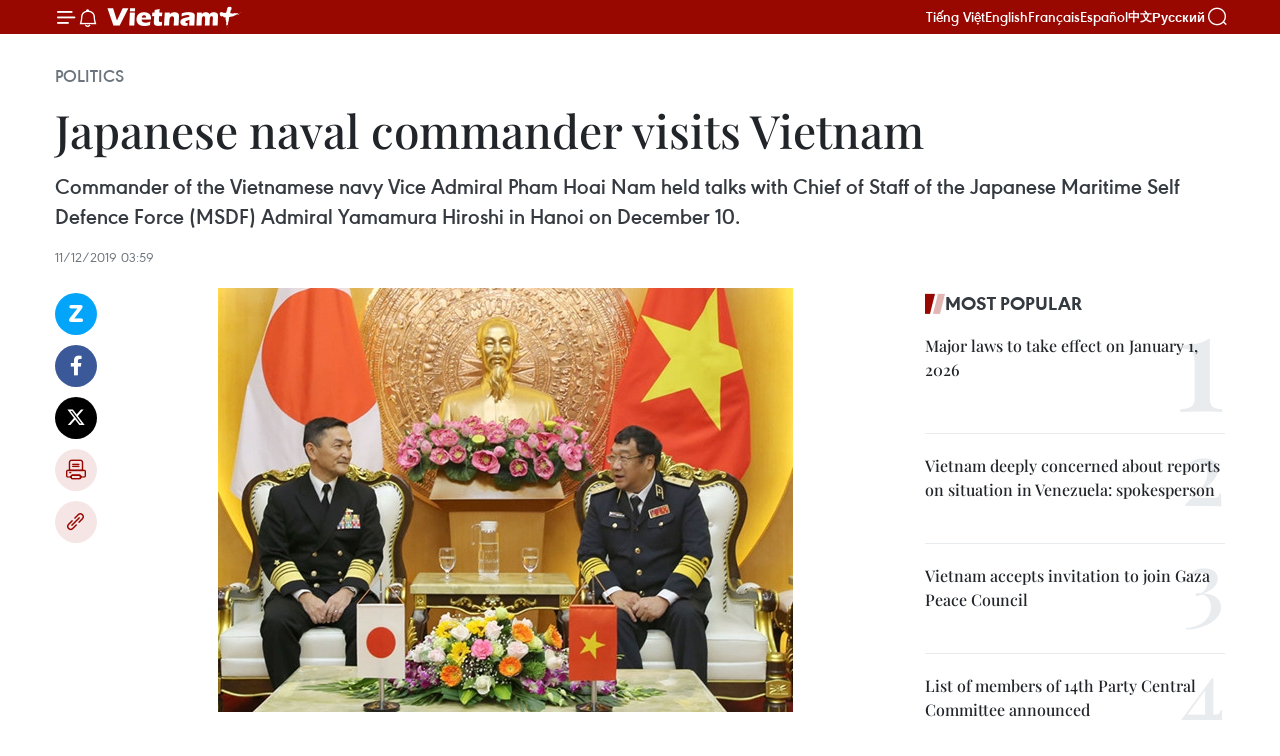

--- FILE ---
content_type: text/html;charset=utf-8
request_url: https://en.vietnamplus.vn/japanese-naval-commander-visits-vietnam-post165224.vnp
body_size: 23260
content:
<!DOCTYPE html> <html lang="en" class="en"> <head> <title>Japanese naval commander visits Vietnam | Vietnam+ (VietnamPlus)</title> <meta name="description" content="Commander of the Vietnamese navy Vice Admiral Pham Hoai Nam held talks with Chief of Staff of the Japanese Maritime Self Defence Force (MSDF) Admiral Yamamura Hiroshi in Hanoi on December 10."/> <meta name="keywords" content="Vietnam&#39;s navy, Vice Admiral Pham Hoai Nam, Japanese Maritime Self Defence Force, Admiral Yamamura Hiroshi, Japan, Vietnam-Japan relations, Vietnam, Vietnam News, Vietnam News Agency, Vietnamplus, naval relations"/> <meta name="news_keywords" content="Vietnam&#39;s navy, Vice Admiral Pham Hoai Nam, Japanese Maritime Self Defence Force, Admiral Yamamura Hiroshi, Japan, Vietnam-Japan relations, Vietnam, Vietnam News, Vietnam News Agency, Vietnamplus, naval relations"/> <meta http-equiv="Content-Type" content="text/html; charset=utf-8" /> <meta http-equiv="X-UA-Compatible" content="IE=edge"/> <meta http-equiv="refresh" content="1800" /> <meta name="revisit-after" content="1 days" /> <meta name="viewport" content="width=device-width, initial-scale=1"> <meta http-equiv="content-language" content="vi" /> <meta name="format-detection" content="telephone=no"/> <meta name="format-detection" content="address=no"/> <meta name="apple-mobile-web-app-capable" content="yes"> <meta name="apple-mobile-web-app-status-bar-style" content="black"> <meta name="apple-mobile-web-app-title" content="Vietnam+ (VietnamPlus)"/> <meta name="referrer" content="no-referrer-when-downgrade"/> <link rel="shortcut icon" href="https://media.vietnamplus.vn/assets/web/styles/img/favicon.ico" type="image/x-icon" /> <link rel="preconnect" href="https://media.vietnamplus.vn"/> <link rel="dns-prefetch" href="https://media.vietnamplus.vn"/> <link rel="preconnect" href="//www.google-analytics.com" /> <link rel="preconnect" href="//www.googletagmanager.com" /> <link rel="preconnect" href="//stc.za.zaloapp.com" /> <link rel="preconnect" href="//fonts.googleapis.com" /> <link rel="preconnect" href="//pagead2.googlesyndication.com"/> <link rel="preconnect" href="//tpc.googlesyndication.com"/> <link rel="preconnect" href="//securepubads.g.doubleclick.net"/> <link rel="preconnect" href="//accounts.google.com"/> <link rel="preconnect" href="//adservice.google.com"/> <link rel="preconnect" href="//adservice.google.com.vn"/> <link rel="preconnect" href="//www.googletagservices.com"/> <link rel="preconnect" href="//partner.googleadservices.com"/> <link rel="preconnect" href="//tpc.googlesyndication.com"/> <link rel="preconnect" href="//za.zdn.vn"/> <link rel="preconnect" href="//sp.zalo.me"/> <link rel="preconnect" href="//connect.facebook.net"/> <link rel="preconnect" href="//www.facebook.com"/> <link rel="dns-prefetch" href="//www.google-analytics.com" /> <link rel="dns-prefetch" href="//www.googletagmanager.com" /> <link rel="dns-prefetch" href="//stc.za.zaloapp.com" /> <link rel="dns-prefetch" href="//fonts.googleapis.com" /> <link rel="dns-prefetch" href="//pagead2.googlesyndication.com"/> <link rel="dns-prefetch" href="//tpc.googlesyndication.com"/> <link rel="dns-prefetch" href="//securepubads.g.doubleclick.net"/> <link rel="dns-prefetch" href="//accounts.google.com"/> <link rel="dns-prefetch" href="//adservice.google.com"/> <link rel="dns-prefetch" href="//adservice.google.com.vn"/> <link rel="dns-prefetch" href="//www.googletagservices.com"/> <link rel="dns-prefetch" href="//partner.googleadservices.com"/> <link rel="dns-prefetch" href="//tpc.googlesyndication.com"/> <link rel="dns-prefetch" href="//za.zdn.vn"/> <link rel="dns-prefetch" href="//sp.zalo.me"/> <link rel="dns-prefetch" href="//connect.facebook.net"/> <link rel="dns-prefetch" href="//www.facebook.com"/> <link rel="dns-prefetch" href="//graph.facebook.com"/> <link rel="dns-prefetch" href="//static.xx.fbcdn.net"/> <link rel="dns-prefetch" href="//staticxx.facebook.com"/> <script> var cmsConfig = { domainDesktop: 'https://en.vietnamplus.vn', domainMobile: 'https://en.vietnamplus.vn', domainApi: 'https://en-api.vietnamplus.vn', domainStatic: 'https://media.vietnamplus.vn', domainLog: 'https://en-log.vietnamplus.vn', googleAnalytics: 'G\-ZF59SL1YG8', siteId: 0, pageType: 1, objectId: 165224, adsZone: 291, allowAds: false, adsLazy: true, antiAdblock: true, }; if (window.location.protocol !== 'https:' && window.location.hostname.indexOf('vietnamplus.vn') !== -1) { window.location = 'https://' + window.location.hostname + window.location.pathname + window.location.hash; } var USER_AGENT=window.navigator&&(window.navigator.userAgent||window.navigator.vendor)||window.opera||"",IS_MOBILE=/Android|webOS|iPhone|iPod|BlackBerry|Windows Phone|IEMobile|Mobile Safari|Opera Mini/i.test(USER_AGENT),IS_REDIRECT=!1;function setCookie(e,o,i){var n=new Date,i=(n.setTime(n.getTime()+24*i*60*60*1e3),"expires="+n.toUTCString());document.cookie=e+"="+o+"; "+i+";path=/;"}function getCookie(e){var o=document.cookie.indexOf(e+"="),i=o+e.length+1;return!o&&e!==document.cookie.substring(0,e.length)||-1===o?null:(-1===(e=document.cookie.indexOf(";",i))&&(e=document.cookie.length),unescape(document.cookie.substring(i,e)))}IS_MOBILE&&getCookie("isDesktop")&&(setCookie("isDesktop",1,-1),window.location=window.location.pathname.replace(".amp", ".vnp")+window.location.search,IS_REDIRECT=!0); </script> <script> if(USER_AGENT && USER_AGENT.indexOf("facebot") <= 0 && USER_AGENT.indexOf("facebookexternalhit") <= 0) { var query = ''; var hash = ''; if (window.location.search) query = window.location.search; if (window.location.hash) hash = window.location.hash; var canonicalUrl = 'https://en.vietnamplus.vn/japanese-naval-commander-visits-vietnam-post165224.vnp' + query + hash ; var curUrl = decodeURIComponent(window.location.href); if(!location.port && canonicalUrl.startsWith("http") && curUrl != canonicalUrl){ window.location.replace(canonicalUrl); } } </script> <meta property="fb:pages" content="120834779440" /> <meta property="fb:app_id" content="1960985707489919" /> <meta name="author" content="Vietnam+ (VietnamPlus)" /> <meta name="copyright" content="Copyright © 2026 by Vietnam+ (VietnamPlus)" /> <meta name="RATING" content="GENERAL" /> <meta name="GENERATOR" content="Vietnam+ (VietnamPlus)" /> <meta content="Vietnam+ (VietnamPlus)" itemprop="sourceOrganization" name="source"/> <meta content="news" itemprop="genre" name="medium"/> <meta name="robots" content="noarchive, max-image-preview:large, index, follow" /> <meta name="GOOGLEBOT" content="noarchive, max-image-preview:large, index, follow" /> <link rel="canonical" href="https://en.vietnamplus.vn/japanese-naval-commander-visits-vietnam-post165224.vnp" /> <meta property="og:site_name" content="Vietnam+ (VietnamPlus)"/> <meta property="og:rich_attachment" content="true"/> <meta property="og:type" content="article"/> <meta property="og:url" content="https://en.vietnamplus.vn/japanese-naval-commander-visits-vietnam-post165224.vnp"/> <meta property="og:image" content="https://mediaen.vietnamplus.vn/images/f579a678cf9e90879541752073c26005a159b72427c31fb6e6b4d3719fc6f49fc87d537f1adf46ed402100652698513d0d58f880158067680896b599586f4f18c131248de17b6dfcc4ab6b83342a1cbf/10122019vthuy58.jpg.webp"/> <meta property="og:image:width" content="1200"/> <meta property="og:image:height" content="630"/> <meta property="og:title" content="Japanese naval commander visits Vietnam"/> <meta property="og:description" content="Commander of the Vietnamese navy Vice Admiral Pham Hoai Nam held talks with Chief of Staff of the Japanese Maritime Self Defence Force (MSDF) Admiral Yamamura Hiroshi in Hanoi on December 10."/> <meta name="twitter:card" value="summary"/> <meta name="twitter:url" content="https://en.vietnamplus.vn/japanese-naval-commander-visits-vietnam-post165224.vnp"/> <meta name="twitter:title" content="Japanese naval commander visits Vietnam"/> <meta name="twitter:description" content="Commander of the Vietnamese navy Vice Admiral Pham Hoai Nam held talks with Chief of Staff of the Japanese Maritime Self Defence Force (MSDF) Admiral Yamamura Hiroshi in Hanoi on December 10."/> <meta name="twitter:image" content="https://mediaen.vietnamplus.vn/images/f579a678cf9e90879541752073c26005a159b72427c31fb6e6b4d3719fc6f49fc87d537f1adf46ed402100652698513d0d58f880158067680896b599586f4f18c131248de17b6dfcc4ab6b83342a1cbf/10122019vthuy58.jpg.webp"/> <meta name="twitter:site" content="@Vietnam+ (VietnamPlus)"/> <meta name="twitter:creator" content="@Vietnam+ (VietnamPlus)"/> <meta property="article:publisher" content="https://www.facebook.com/VietnamPlus" /> <meta property="article:tag" content="Vietnam&#39;s navy, Vice Admiral Pham Hoai Nam, Japanese Maritime Self Defence Force, Admiral Yamamura Hiroshi, Japan, Vietnam-Japan relations, Vietnam, Vietnam News, Vietnam News Agency, Vietnamplus, naval relations"/> <meta property="article:section" content="Politics" /> <meta property="article:published_time" content="2019-12-11T10:59:00+0700"/> <meta property="article:modified_time" content="2019-12-11T11:42:41+0700"/> <script type="application/ld+json"> { "@context": "http://schema.org", "@type": "Organization", "name": "Vietnam+ (VietnamPlus)", "url": "https://en.vietnamplus.vn", "logo": "https://media.vietnamplus.vn/assets/web/styles/img/logo.png", "foundingDate": "2008", "founders": [ { "@type": "Person", "name": "Thông tấn xã Việt Nam (TTXVN)" } ], "address": [ { "@type": "PostalAddress", "streetAddress": "Số 05 Lý Thường Kiệt - Hà Nội - Việt Nam", "addressLocality": "Hà Nội City", "addressRegion": "Northeast", "postalCode": "100000", "addressCountry": "VNM" } ], "contactPoint": [ { "@type": "ContactPoint", "telephone": "+84-243-941-1349", "contactType": "customer service" }, { "@type": "ContactPoint", "telephone": "+84-243-941-1348", "contactType": "customer service" } ], "sameAs": [ "https://www.facebook.com/VietnamPlus", "https://www.tiktok.com/@vietnamplus", "https://twitter.com/vietnamplus", "https://www.youtube.com/c/BaoVietnamPlus" ] } </script> <script type="application/ld+json"> { "@context" : "https://schema.org", "@type" : "WebSite", "name": "Vietnam+ (VietnamPlus)", "url": "https://en.vietnamplus.vn", "alternateName" : "Báo điện tử VIETNAMPLUS, Cơ quan của Thông tấn xã Việt Nam (TTXVN)", "potentialAction": { "@type": "SearchAction", "target": { "@type": "EntryPoint", "urlTemplate": "https://en.vietnamplus.vn/search/?q={search_term_string}" }, "query-input": "required name=search_term_string" } } </script> <script type="application/ld+json"> { "@context":"http://schema.org", "@type":"BreadcrumbList", "itemListElement":[ { "@type":"ListItem", "position":1, "item":{ "@id":"https://en.vietnamplus.vn/politics/", "name":"Politics" } } ] } </script> <script type="application/ld+json"> { "@context": "http://schema.org", "@type": "NewsArticle", "mainEntityOfPage":{ "@type":"WebPage", "@id":"https://en.vietnamplus.vn/japanese-naval-commander-visits-vietnam-post165224.vnp" }, "headline": "Japanese naval commander visits Vietnam", "description": "Commander of the Vietnamese navy Vice Admiral Pham Hoai Nam held talks with Chief of Staff of the Japanese Maritime Self Defence Force (MSDF) Admiral Yamamura Hiroshi in Hanoi on December 10.", "image": { "@type": "ImageObject", "url": "https://mediaen.vietnamplus.vn/images/f579a678cf9e90879541752073c26005a159b72427c31fb6e6b4d3719fc6f49fc87d537f1adf46ed402100652698513d0d58f880158067680896b599586f4f18c131248de17b6dfcc4ab6b83342a1cbf/10122019vthuy58.jpg.webp", "width" : 1200, "height" : 675 }, "datePublished": "2019-12-11T10:59:00+0700", "dateModified": "2019-12-11T11:42:41+0700", "author": { "@type": "Person", "name": "" }, "publisher": { "@type": "Organization", "name": "Vietnam+ (VietnamPlus)", "logo": { "@type": "ImageObject", "url": "https://media.vietnamplus.vn/assets/web/styles/img/logo.png" } } } </script> <link rel="preload" href="https://media.vietnamplus.vn/assets/web/styles/css/main.min-1.0.15.css" as="style"> <link rel="preload" href="https://media.vietnamplus.vn/assets/web/js/main.min-1.0.33.js" as="script"> <link rel="preload" href="https://media.vietnamplus.vn/assets/web/js/detail.min-1.0.15.js" as="script"> <link rel="preload" href="https://common.mcms.one/assets/styles/css/vietnamplus-1.0.0.css" as="style"> <link rel="stylesheet" href="https://common.mcms.one/assets/styles/css/vietnamplus-1.0.0.css"> <link id="cms-style" rel="stylesheet" href="https://media.vietnamplus.vn/assets/web/styles/css/main.min-1.0.15.css"> <style>.infographic-page { overflow-x: hidden;
}</style> <script type="text/javascript"> var _metaOgUrl = 'https://en.vietnamplus.vn/japanese-naval-commander-visits-vietnam-post165224.vnp'; var page_title = document.title; var tracked_url = window.location.pathname + window.location.search + window.location.hash; var cate_path = 'politics'; if (cate_path.length > 0) { tracked_url = "/" + cate_path + tracked_url; } </script> <script async="" src="https://www.googletagmanager.com/gtag/js?id=G-ZF59SL1YG8"></script> <script> window.dataLayer = window.dataLayer || []; function gtag(){dataLayer.push(arguments);} gtag('js', new Date()); gtag('config', 'G-ZF59SL1YG8', {page_path: tracked_url}); </script> <script>window.dataLayer = window.dataLayer || [];dataLayer.push({'pageCategory': '/politics'});</script> <script> window.dataLayer = window.dataLayer || []; dataLayer.push({ 'event': 'Pageview', 'articleId': '165224', 'articleTitle': 'Japanese naval commander visits Vietnam', 'articleCategory': 'Politics', 'articleAlowAds': false, 'articleType': 'detail', 'articleTags': 'Vietnam's navy, Vice Admiral Pham Hoai Nam, Japanese Maritime Self Defence Force, Admiral Yamamura Hiroshi, Japan, Vietnam-Japan relations, Vietnam, Vietnam News, Vietnam News Agency, Vietnamplus, naval relations', 'articlePublishDate': '2019-12-11T10:59:00+0700', 'articleThumbnail': 'https://mediaen.vietnamplus.vn/images/f579a678cf9e90879541752073c26005a159b72427c31fb6e6b4d3719fc6f49fc87d537f1adf46ed402100652698513d0d58f880158067680896b599586f4f18c131248de17b6dfcc4ab6b83342a1cbf/10122019vthuy58.jpg.webp', 'articleShortUrl': 'https://en.vietnamplus.vn/japanese-naval-commander-visits-vietnam-post165224.vnp', 'articleFullUrl': 'https://en.vietnamplus.vn/japanese-naval-commander-visits-vietnam-post165224.vnp', }); </script> <script type='text/javascript'> gtag('event', 'article_page',{ 'articleId': '165224', 'articleTitle': 'Japanese naval commander visits Vietnam', 'articleCategory': 'Politics', 'articleAlowAds': false, 'articleType': 'detail', 'articleTags': 'Vietnam's navy, Vice Admiral Pham Hoai Nam, Japanese Maritime Self Defence Force, Admiral Yamamura Hiroshi, Japan, Vietnam-Japan relations, Vietnam, Vietnam News, Vietnam News Agency, Vietnamplus, naval relations', 'articlePublishDate': '2019-12-11T10:59:00+0700', 'articleThumbnail': 'https://mediaen.vietnamplus.vn/images/f579a678cf9e90879541752073c26005a159b72427c31fb6e6b4d3719fc6f49fc87d537f1adf46ed402100652698513d0d58f880158067680896b599586f4f18c131248de17b6dfcc4ab6b83342a1cbf/10122019vthuy58.jpg.webp', 'articleShortUrl': 'https://en.vietnamplus.vn/japanese-naval-commander-visits-vietnam-post165224.vnp', 'articleFullUrl': 'https://en.vietnamplus.vn/japanese-naval-commander-visits-vietnam-post165224.vnp', }); </script> <script>(function(w,d,s,l,i){w[l]=w[l]||[];w[l].push({'gtm.start': new Date().getTime(),event:'gtm.js'});var f=d.getElementsByTagName(s)[0], j=d.createElement(s),dl=l!='dataLayer'?'&l='+l:'';j.async=true;j.src= 'https://www.googletagmanager.com/gtm.js?id='+i+dl;f.parentNode.insertBefore(j,f); })(window,document,'script','dataLayer','GTM-5WM58F3N');</script> <script type="text/javascript"> !function(){"use strict";function e(e){var t=!(arguments.length>1&&void 0!==arguments[1])||arguments[1],c=document.createElement("script");c.src=e,t?c.type="module":(c.async=!0,c.type="text/javascript",c.setAttribute("nomodule",""));var n=document.getElementsByTagName("script")[0];n.parentNode.insertBefore(c,n)}!function(t,c){!function(t,c,n){var a,o,r;n.accountId=c,null!==(a=t.marfeel)&&void 0!==a||(t.marfeel={}),null!==(o=(r=t.marfeel).cmd)&&void 0!==o||(r.cmd=[]),t.marfeel.config=n;var i="https://sdk.mrf.io/statics";e("".concat(i,"/marfeel-sdk.js?id=").concat(c),!0),e("".concat(i,"/marfeel-sdk.es5.js?id=").concat(c),!1)}(t,c,arguments.length>2&&void 0!==arguments[2]?arguments[2]:{})}(window,2272,{} )}(); </script> <script async src="https://sp.zalo.me/plugins/sdk.js"></script> </head> <body class="detail-page"> <div id="sdaWeb_SdaMasthead" class="rennab rennab-top" data-platform="1" data-position="Web_SdaMasthead"> </div> <header class=" site-header"> <div class="sticky"> <div class="container"> <i class="ic-menu"></i> <i class="ic-bell"></i> <div id="header-news" class="pick-news hidden" data-source="header-latest-news"></div> <a class="small-logo" href="/" title="Vietnam+ (VietnamPlus)">Vietnam+ (VietnamPlus)</a> <ul class="menu"> <li> <a href="https://www.vietnamplus.vn" title="Tiếng Việt" target="_blank">Tiếng Việt</a> </li> <li> <a href="https://en.vietnamplus.vn" title="English" target="_blank" rel="nofollow">English</a> </li> <li> <a href="https://fr.vietnamplus.vn" title="Français" target="_blank" rel="nofollow">Français</a> </li> <li> <a href="https://es.vietnamplus.vn" title="Español" target="_blank" rel="nofollow">Español</a> </li> <li> <a href="https://zh.vietnamplus.vn" title="中文" target="_blank" rel="nofollow">中文</a> </li> <li> <a href="https://ru.vietnamplus.vn" title="Русский" target="_blank" rel="nofollow">Русский</a> </li> </ul> <div class="search-wrapper"> <i class="ic-search"></i> <input type="text" class="search txtsearch" placeholder="Keyword"> </div> </div> </div> </header> <div class="site-body"> <div id="sdaWeb_SdaBackground" class="rennab " data-platform="1" data-position="Web_SdaBackground"> </div> <div class="container"> <div class="breadcrumb breadcrumb-detail"> <h2 class="main"> <a href="https://en.vietnamplus.vn/politics/" title="Politics" class="active">Politics</a> </h2> </div> <div id="sdaWeb_SdaTop" class="rennab " data-platform="1" data-position="Web_SdaTop"> </div> <div class="article"> <h1 class="article__title cms-title "> Japanese naval commander visits Vietnam </h1> <div class="article__sapo cms-desc"> Commander of the Vietnamese navy Vice Admiral Pham Hoai Nam held talks with Chief of Staff of the Japanese Maritime Self Defence Force (MSDF) Admiral Yamamura Hiroshi in Hanoi on December 10. </div> <div id="sdaWeb_SdaArticleAfterSapo" class="rennab " data-platform="1" data-position="Web_SdaArticleAfterSapo"> </div> <div class="article__meta"> <time class="time" datetime="2019-12-11T10:59:00+0700" data-time="1576036740" data-friendly="false">Wednesday, December 11, 2019 10:59</time> <meta class="cms-date" itemprop="datePublished" content="2019-12-11T10:59:00+0700"> </div> <div class="col"> <div class="main-col content-col"> <div class="article__body zce-content-body cms-body" itemprop="articleBody"> <div class="social-pin sticky article__social"> <a href="javascript:void(0);" class="zl zalo-share-button" title="Zalo" data-href="https://en.vietnamplus.vn/japanese-naval-commander-visits-vietnam-post165224.vnp" data-oaid="4486284411240520426" data-layout="1" data-color="blue" data-customize="true">Zalo</a> <a href="javascript:void(0);" class="item fb" data-href="https://en.vietnamplus.vn/japanese-naval-commander-visits-vietnam-post165224.vnp" data-rel="facebook" title="Facebook">Facebook</a> <a href="javascript:void(0);" class="item tw" data-href="https://en.vietnamplus.vn/japanese-naval-commander-visits-vietnam-post165224.vnp" data-rel="twitter" title="Twitter">Twitter</a> <a href="javascript:void(0);" class="bookmark sendbookmark hidden" onclick="ME.sendBookmark(this, 165224);" data-id="165224" title="Bookmark">Bookmark</a> <a href="javascript:void(0);" class="print sendprint" title="Print" data-href="/print-165224.html">Print</a> <a href="javascript:void(0);" class="item link" data-href="https://en.vietnamplus.vn/japanese-naval-commander-visits-vietnam-post165224.vnp" data-rel="copy" title="Copy link">Copy link</a> </div> <div class="ExternalClass8308CE1B263949EA8B3A38CBF5F5DC0B"> <div class="article-photo"> <a href="/Uploaded_EN/sxtt/2019_12_11/10122019vthuy58.jpg" rel="nofollow" target="_blank"><img alt="Japanese naval commander visits Vietnam ảnh 1" src="[data-uri]" class="lazyload cms-photo" data-large-src="https://mediaen.vietnamplus.vn/images/d0e53d05e2a66ff390ceb759790db14e259dcaf391ed0510002325dfea77731c0bae279a40ef82dd6a69145b67584d01b1b1666e7303750a7794bfd9a27e38c6/10122019vthuy58.jpg" data-src="https://mediaen.vietnamplus.vn/images/be1816f7aba1b65b5289f203216036c5a4bf04996b3466bf072412c3a580843fa9b6e8d14319c7e9db2e16fcc28a4a69ef4b740b25c6c38a2b34511c21d1d556/10122019vthuy58.jpg" title="Japanese naval commander visits Vietnam ảnh 1"></a><span>Commander of the Vietnamese navy Vice Admiral Pham Hoai Nam (right) and Chief of Staff of the&nbsp;Japanese&nbsp;Maritime Self Defence Force (MSDF) Admiral Yamamura Hiroshi. (Photo: qdnd.vn)<br></span> </div> <p><br><strong>Hanoi (VNA) </strong>– Commander of the Vietnamesenavy Vice Admiral Pham Hoai Nam held talks with Chief of Staff of the&nbsp;Japanese&nbsp;MaritimeSelf Defence Force (MSDF) Admiral Yamamura Hiroshi in Hanoi on December 10.</p> <p>Vice Admiral Nam told his guest that the traditional relationsbetween Vietnam and Japan provide a firm foundation for the two navies to developtheir friendship.</p> <p>Admiral Yamamura said this is his first trip to Vietnamafter he took the position of Chief of Staff of the&nbsp;Japanese&nbsp;MSDF inApril this year. He thanked Vietnam for facilitating visits by Japanese shipsand aircraft to Vietnam.</p> <p>The Japanese navy commander wished Vietnam success inhosting and organizing external defence activities during 2020 when it chairsthe ASEAN, adding that the MSDF will send ships and officers to attend thoseactivities.</p> <p>In the framework of the visit, Admiral Yamamura willattend a workshop jointly held by the two navies in the central city of Da Nang.Two ships of the MSDF will also visit Da Nang on this occasion./.</p>
</div> <div class="article__source"> <div class="source"> <span class="name">VNA</span> </div> </div> <div id="sdaWeb_SdaArticleAfterBody" class="rennab " data-platform="1" data-position="Web_SdaArticleAfterBody"> </div> </div> <div class="article__tag"> <a class="active" href="https://en.vietnamplus.vn/tag.vnp?q=Vietnam&#39;s navy" title="Vietnam&#39;s navy">#Vietnam's navy</a> <a class="active" href="https://en.vietnamplus.vn/tag.vnp?q=Vice Admiral Pham Hoai Nam" title="Vice Admiral Pham Hoai Nam">#Vice Admiral Pham Hoai Nam</a> <a class="" href="https://en.vietnamplus.vn/tag.vnp?q=Japanese Maritime Self Defence Force" title="Japanese Maritime Self Defence Force">#Japanese Maritime Self Defence Force</a> <a class="" href="https://en.vietnamplus.vn/tag.vnp?q=Admiral Yamamura Hiroshi" title="Admiral Yamamura Hiroshi">#Admiral Yamamura Hiroshi</a> <a class="" href="https://en.vietnamplus.vn/tag/japan-tag160.vnp" title="Japan">#Japan</a> <a class="" href="https://en.vietnamplus.vn/tag/vietnam-japan-relations-6-tag28988.vnp" title="Vietnam-Japan relations">#Vietnam-Japan relations</a> <a class="" href="https://en.vietnamplus.vn/tag/vietnam-tag10.vnp" title="Vietnam">#Vietnam</a> <a class="" href="https://en.vietnamplus.vn/tag/vietnam-news-tag14.vnp" title="Vietnam News">#Vietnam News</a> <a class="" href="https://en.vietnamplus.vn/tag/vietnam-news-agency-tag2.vnp" title="Vietnam News Agency">#Vietnam News Agency</a> <a class="" href="https://en.vietnamplus.vn/tag/vietnamplus-tag3.vnp" title="Vietnamplus">#Vietnamplus</a> <a class="" href="https://en.vietnamplus.vn/tag.vnp?q=naval relations" title="naval relations">#naval relations</a> <a class="link" href="https://en.vietnamplus.vn/region/japan/489.vnp" title="Japan"><i class="ic-location"></i> Japan</a> </div> <div id="sdaWeb_SdaArticleAfterTag" class="rennab " data-platform="1" data-position="Web_SdaArticleAfterTag"> </div> <div class="wrap-social"> <div class="social-pin article__social"> <a href="javascript:void(0);" class="zl zalo-share-button" title="Zalo" data-href="https://en.vietnamplus.vn/japanese-naval-commander-visits-vietnam-post165224.vnp" data-oaid="4486284411240520426" data-layout="1" data-color="blue" data-customize="true">Zalo</a> <a href="javascript:void(0);" class="item fb" data-href="https://en.vietnamplus.vn/japanese-naval-commander-visits-vietnam-post165224.vnp" data-rel="facebook" title="Facebook">Facebook</a> <a href="javascript:void(0);" class="item tw" data-href="https://en.vietnamplus.vn/japanese-naval-commander-visits-vietnam-post165224.vnp" data-rel="twitter" title="Twitter">Twitter</a> <a href="javascript:void(0);" class="bookmark sendbookmark hidden" onclick="ME.sendBookmark(this, 165224);" data-id="165224" title="Bookmark">Bookmark</a> <a href="javascript:void(0);" class="print sendprint" title="Print" data-href="/print-165224.html">Print</a> <a href="javascript:void(0);" class="item link" data-href="https://en.vietnamplus.vn/japanese-naval-commander-visits-vietnam-post165224.vnp" data-rel="copy" title="Copy link">Copy link</a> </div> <a href="https://news.google.com/publications/CAAqBwgKMN-18wowlLWFAw?hl=vi&gl=VN&ceid=VN%3Avi" class="google-news" target="_blank" title="Google News">Follow VietnamPlus</a> </div> <div id="sdaWeb_SdaArticleAfterBody1" class="rennab " data-platform="1" data-position="Web_SdaArticleAfterBody1"> </div> <div id="sdaWeb_SdaArticleAfterBody2" class="rennab " data-platform="1" data-position="Web_SdaArticleAfterBody2"> </div> <div class="box-related-news"> <h3 class="box-heading"> <span class="title">Related News</span> </h3> <div class="box-content" data-source="related-news"> <article class="story"> <figure class="story__thumb"> <a class="cms-link" href="https://en.vietnamplus.vn/us-brunei-conclude-maritime-training-exercise-post163037.vnp" title="US, Brunei conclude maritime training exercise "> <img class="lazyload" src="[data-uri]" data-src="https://mediaen.vietnamplus.vn/images/9319dea850fa01a58eeade80b2305b43fd9e2a9f3c58db3b76f34ff0e293654a99879c973e1023617d8a2e0b26193aaeba44a998e3a4fbb797b79f29f53cbd1c37c739f930d746474d9c80d9ed839537c9a3392f13d46a8e9e8d74aa55ff7eca/US_Brunei_conclude_maritime_training_exercise_.jpg.webp" data-srcset="https://mediaen.vietnamplus.vn/images/9319dea850fa01a58eeade80b2305b43fd9e2a9f3c58db3b76f34ff0e293654a99879c973e1023617d8a2e0b26193aaeba44a998e3a4fbb797b79f29f53cbd1c37c739f930d746474d9c80d9ed839537c9a3392f13d46a8e9e8d74aa55ff7eca/US_Brunei_conclude_maritime_training_exercise_.jpg.webp 1x, https://mediaen.vietnamplus.vn/images/96ce4c3abba2f1be0420300cd1a89774fd9e2a9f3c58db3b76f34ff0e293654a99879c973e1023617d8a2e0b26193aaeba44a998e3a4fbb797b79f29f53cbd1c37c739f930d746474d9c80d9ed839537c9a3392f13d46a8e9e8d74aa55ff7eca/US_Brunei_conclude_maritime_training_exercise_.jpg.webp 2x" alt="US, Brunei conclude maritime training exercise "> <noscript><img src="https://mediaen.vietnamplus.vn/images/9319dea850fa01a58eeade80b2305b43fd9e2a9f3c58db3b76f34ff0e293654a99879c973e1023617d8a2e0b26193aaeba44a998e3a4fbb797b79f29f53cbd1c37c739f930d746474d9c80d9ed839537c9a3392f13d46a8e9e8d74aa55ff7eca/US_Brunei_conclude_maritime_training_exercise_.jpg.webp" srcset="https://mediaen.vietnamplus.vn/images/9319dea850fa01a58eeade80b2305b43fd9e2a9f3c58db3b76f34ff0e293654a99879c973e1023617d8a2e0b26193aaeba44a998e3a4fbb797b79f29f53cbd1c37c739f930d746474d9c80d9ed839537c9a3392f13d46a8e9e8d74aa55ff7eca/US_Brunei_conclude_maritime_training_exercise_.jpg.webp 1x, https://mediaen.vietnamplus.vn/images/96ce4c3abba2f1be0420300cd1a89774fd9e2a9f3c58db3b76f34ff0e293654a99879c973e1023617d8a2e0b26193aaeba44a998e3a4fbb797b79f29f53cbd1c37c739f930d746474d9c80d9ed839537c9a3392f13d46a8e9e8d74aa55ff7eca/US_Brunei_conclude_maritime_training_exercise_.jpg.webp 2x" alt="US, Brunei conclude maritime training exercise " class="image-fallback"></noscript> </a> </figure> <h2 class="story__heading" data-tracking="163037"> <a class=" cms-link" href="https://en.vietnamplus.vn/us-brunei-conclude-maritime-training-exercise-post163037.vnp" title="US, Brunei conclude maritime training exercise "> US, Brunei conclude maritime training exercise </a> </h2> <time class="time" datetime="2019-11-02T16:39:00+0700" data-time="1572687540"> 02/11/2019 16:39 </time> <div class="story__summary story__shorten"> The US and Brunei navies have recently concluded a 10-day maritime training exercise at Brunei’s Muara Naval Base. </div> </article> <article class="story"> <figure class="story__thumb"> <a class="cms-link" href="https://en.vietnamplus.vn/myanmars-naval-vessel-visits-vietnam-post163612.vnp" title="Myanmar’s naval vessel visits Vietnam"> <img class="lazyload" src="[data-uri]" data-src="https://mediaen.vietnamplus.vn/images/9319dea850fa01a58eeade80b2305b43fd9e2a9f3c58db3b76f34ff0e293654a861c9cd5d36e8d5426c3279010093b4f40b7a925f1363510f83136f41252119c393549e32f47c0ddd49c31baac6065256d1811f5e396ffb309611b8337595828/Myanmars_naval_vessel_visits_Vietnam.jpg.webp" data-srcset="https://mediaen.vietnamplus.vn/images/9319dea850fa01a58eeade80b2305b43fd9e2a9f3c58db3b76f34ff0e293654a861c9cd5d36e8d5426c3279010093b4f40b7a925f1363510f83136f41252119c393549e32f47c0ddd49c31baac6065256d1811f5e396ffb309611b8337595828/Myanmars_naval_vessel_visits_Vietnam.jpg.webp 1x, https://mediaen.vietnamplus.vn/images/96ce4c3abba2f1be0420300cd1a89774fd9e2a9f3c58db3b76f34ff0e293654a861c9cd5d36e8d5426c3279010093b4f40b7a925f1363510f83136f41252119c393549e32f47c0ddd49c31baac6065256d1811f5e396ffb309611b8337595828/Myanmars_naval_vessel_visits_Vietnam.jpg.webp 2x" alt="Myanmar’s naval vessel visits Vietnam"> <noscript><img src="https://mediaen.vietnamplus.vn/images/9319dea850fa01a58eeade80b2305b43fd9e2a9f3c58db3b76f34ff0e293654a861c9cd5d36e8d5426c3279010093b4f40b7a925f1363510f83136f41252119c393549e32f47c0ddd49c31baac6065256d1811f5e396ffb309611b8337595828/Myanmars_naval_vessel_visits_Vietnam.jpg.webp" srcset="https://mediaen.vietnamplus.vn/images/9319dea850fa01a58eeade80b2305b43fd9e2a9f3c58db3b76f34ff0e293654a861c9cd5d36e8d5426c3279010093b4f40b7a925f1363510f83136f41252119c393549e32f47c0ddd49c31baac6065256d1811f5e396ffb309611b8337595828/Myanmars_naval_vessel_visits_Vietnam.jpg.webp 1x, https://mediaen.vietnamplus.vn/images/96ce4c3abba2f1be0420300cd1a89774fd9e2a9f3c58db3b76f34ff0e293654a861c9cd5d36e8d5426c3279010093b4f40b7a925f1363510f83136f41252119c393549e32f47c0ddd49c31baac6065256d1811f5e396ffb309611b8337595828/Myanmars_naval_vessel_visits_Vietnam.jpg.webp 2x" alt="Myanmar’s naval vessel visits Vietnam" class="image-fallback"></noscript> </a> </figure> <h2 class="story__heading" data-tracking="163612"> <a class=" cms-link" href="https://en.vietnamplus.vn/myanmars-naval-vessel-visits-vietnam-post163612.vnp" title="Myanmar’s naval vessel visits Vietnam"> Myanmar’s naval vessel visits Vietnam </a> </h2> <time class="time" datetime="2019-11-13T14:44:00+0700" data-time="1573631040"> 13/11/2019 14:44 </time> <div class="story__summary story__shorten"> The 1501 - UMS Moattama amphibious transport dock of the Myanmar Navy arrived at the Cam Ranh International Port of the south central coastal province of Khanh Hoa on November 12, starting a three-day visit to Vietnam. </div> </article> <article class="story"> <figure class="story__thumb"> <a class="cms-link" href="https://en.vietnamplus.vn/chief-of-vpa-general-staff-phan-van-giang-active-in-india-post164501.vnp" title="Chief of VPA General Staff Phan Van Giang active in India"> <img class="lazyload" src="[data-uri]" data-src="https://mediaen.vietnamplus.vn/images/9319dea850fa01a58eeade80b2305b43fd9e2a9f3c58db3b76f34ff0e293654a3a3a821aedba3a6e2cffe9d6715bfe805f2562ec5f437599b9842bcec54561bd/Phan_Van_Giang.jpg.webp" data-srcset="https://mediaen.vietnamplus.vn/images/9319dea850fa01a58eeade80b2305b43fd9e2a9f3c58db3b76f34ff0e293654a3a3a821aedba3a6e2cffe9d6715bfe805f2562ec5f437599b9842bcec54561bd/Phan_Van_Giang.jpg.webp 1x, https://mediaen.vietnamplus.vn/images/96ce4c3abba2f1be0420300cd1a89774fd9e2a9f3c58db3b76f34ff0e293654a3a3a821aedba3a6e2cffe9d6715bfe805f2562ec5f437599b9842bcec54561bd/Phan_Van_Giang.jpg.webp 2x" alt="Chief of VPA General Staff Phan Van Giang active in India"> <noscript><img src="https://mediaen.vietnamplus.vn/images/9319dea850fa01a58eeade80b2305b43fd9e2a9f3c58db3b76f34ff0e293654a3a3a821aedba3a6e2cffe9d6715bfe805f2562ec5f437599b9842bcec54561bd/Phan_Van_Giang.jpg.webp" srcset="https://mediaen.vietnamplus.vn/images/9319dea850fa01a58eeade80b2305b43fd9e2a9f3c58db3b76f34ff0e293654a3a3a821aedba3a6e2cffe9d6715bfe805f2562ec5f437599b9842bcec54561bd/Phan_Van_Giang.jpg.webp 1x, https://mediaen.vietnamplus.vn/images/96ce4c3abba2f1be0420300cd1a89774fd9e2a9f3c58db3b76f34ff0e293654a3a3a821aedba3a6e2cffe9d6715bfe805f2562ec5f437599b9842bcec54561bd/Phan_Van_Giang.jpg.webp 2x" alt="Chief of VPA General Staff Phan Van Giang active in India" class="image-fallback"></noscript> </a> </figure> <h2 class="story__heading" data-tracking="164501"> <a class=" cms-link" href="https://en.vietnamplus.vn/chief-of-vpa-general-staff-phan-van-giang-active-in-india-post164501.vnp" title="Chief of VPA General Staff Phan Van Giang active in India"> Chief of VPA General Staff Phan Van Giang active in India </a> </h2> <time class="time" datetime="2019-11-28T15:33:00+0700" data-time="1574929980"> 28/11/2019 15:33 </time> <div class="story__summary story__shorten"> Sen. Lieut. Gen. Phan Van Giang, Chief of the General Staff of the Vietnam People’s Army (VPA) and Deputy Minister of National Defence, on November 27 had a meeting with Chief of Staff of India’s Western Naval Command Vice Admiral R.B.Pandit as part of his official visit to India. </div> </article> <article class="story"> <figure class="story__thumb"> <a class="cms-link" href="https://en.vietnamplus.vn/russian-search-and-rescue-support-vessel-visits-vietnam-post164967.vnp" title="Russian search and rescue support vessel visits Vietnam"> <img class="lazyload" src="[data-uri]" data-src="https://mediaen.vietnamplus.vn/images/[base64]/Russian_search_and_rescue_support_vessel_visits_Vietnam.jpg.webp" data-srcset="https://mediaen.vietnamplus.vn/images/[base64]/Russian_search_and_rescue_support_vessel_visits_Vietnam.jpg.webp 1x, https://mediaen.vietnamplus.vn/images/[base64]/Russian_search_and_rescue_support_vessel_visits_Vietnam.jpg.webp 2x" alt="Russian search and rescue support vessel visits Vietnam"> <noscript><img src="https://mediaen.vietnamplus.vn/images/[base64]/Russian_search_and_rescue_support_vessel_visits_Vietnam.jpg.webp" srcset="https://mediaen.vietnamplus.vn/images/[base64]/Russian_search_and_rescue_support_vessel_visits_Vietnam.jpg.webp 1x, https://mediaen.vietnamplus.vn/images/[base64]/Russian_search_and_rescue_support_vessel_visits_Vietnam.jpg.webp 2x" alt="Russian search and rescue support vessel visits Vietnam" class="image-fallback"></noscript> </a> </figure> <h2 class="story__heading" data-tracking="164967"> <a class=" cms-link" href="https://en.vietnamplus.vn/russian-search-and-rescue-support-vessel-visits-vietnam-post164967.vnp" title="Russian search and rescue support vessel visits Vietnam"> Russian search and rescue support vessel visits Vietnam </a> </h2> <time class="time" datetime="2019-12-06T21:35:00+0700" data-time="1575642900"> 06/12/2019 21:35 </time> <div class="story__summary story__shorten"> Maritime search and rescue support vessel of the Russian Navy Igor Belousov is docking at the Cam Ranh international port in the south central coastal province of Khanh Hoa from December 2-9. </div> </article> </div> </div> <div id="sdaWeb_SdaArticleAfterRelated" class="rennab " data-platform="1" data-position="Web_SdaArticleAfterRelated"> </div> <div class="timeline secondary"> <h3 class="box-heading"> <a href="https://en.vietnamplus.vn/politics/" title="Politics" class="title"> See more </a> </h3> <div class="box-content content-list" data-source="recommendation-291"> <article class="story" data-id="336627"> <figure class="story__thumb"> <a class="cms-link" href="https://en.vietnamplus.vn/vietnam-attends-2nd-global-buddhist-summit-in-india-post336627.vnp" title="Vietnam attends 2nd Global Buddhist Summit in India"> <img class="lazyload" src="[data-uri]" data-src="https://mediaen.vietnamplus.vn/images/9da4796470ca3c96168350672dfb619695ce55b5a2b06bd8f6ed81f0cf8d108ccddcf1c64d6086f44589f6e77094ca4203a91f0e635241d876a9b173ce529224/summit1.jpg.webp" data-srcset="https://mediaen.vietnamplus.vn/images/9da4796470ca3c96168350672dfb619695ce55b5a2b06bd8f6ed81f0cf8d108ccddcf1c64d6086f44589f6e77094ca4203a91f0e635241d876a9b173ce529224/summit1.jpg.webp 1x, https://mediaen.vietnamplus.vn/images/5e7862b48ab8e6ec548dd53cc72c6c7895ce55b5a2b06bd8f6ed81f0cf8d108ccddcf1c64d6086f44589f6e77094ca4203a91f0e635241d876a9b173ce529224/summit1.jpg.webp 2x" alt="The 2nd Global Buddhist Summit opens in New Delhi, India, on the morning of January 24. (Photo: VNA)"> <noscript><img src="https://mediaen.vietnamplus.vn/images/9da4796470ca3c96168350672dfb619695ce55b5a2b06bd8f6ed81f0cf8d108ccddcf1c64d6086f44589f6e77094ca4203a91f0e635241d876a9b173ce529224/summit1.jpg.webp" srcset="https://mediaen.vietnamplus.vn/images/9da4796470ca3c96168350672dfb619695ce55b5a2b06bd8f6ed81f0cf8d108ccddcf1c64d6086f44589f6e77094ca4203a91f0e635241d876a9b173ce529224/summit1.jpg.webp 1x, https://mediaen.vietnamplus.vn/images/5e7862b48ab8e6ec548dd53cc72c6c7895ce55b5a2b06bd8f6ed81f0cf8d108ccddcf1c64d6086f44589f6e77094ca4203a91f0e635241d876a9b173ce529224/summit1.jpg.webp 2x" alt="The 2nd Global Buddhist Summit opens in New Delhi, India, on the morning of January 24. (Photo: VNA)" class="image-fallback"></noscript> </a> </figure> <h2 class="story__heading" data-tracking="336627"> <a class=" cms-link" href="https://en.vietnamplus.vn/vietnam-attends-2nd-global-buddhist-summit-in-india-post336627.vnp" title="Vietnam attends 2nd Global Buddhist Summit in India"> Vietnam attends 2nd Global Buddhist Summit in India </a> </h2> <time class="time" datetime="2026-01-25T14:58:48+0700" data-time="1769327928"> 25/01/2026 14:58 </time> <div class="story__summary story__shorten"> <p>Alongside Buddhist activities closely intertwined with social life and the successful organisation of four United Nations Day of Vesak celebrations, Vietnamese Buddhism has demonstrated a strong spirit of unity and responsibility, making practical contributions to promoting harmonious coexistence and peace for the international community.</p> </div> </article> <article class="story" data-id="336626"> <figure class="story__thumb"> <a class="cms-link" href="https://en.vietnamplus.vn/moving-forward-victory-is-certain-party-chief-post336626.vnp" title="Moving forward, victory is certain: Party chief"> <img class="lazyload" src="[data-uri]" data-src="https://mediaen.vietnamplus.vn/images/9da4796470ca3c96168350672dfb619695ce55b5a2b06bd8f6ed81f0cf8d108cf1aa8d9ae0ca069db784e6858c98ce85/lam1.jpg.webp" data-srcset="https://mediaen.vietnamplus.vn/images/9da4796470ca3c96168350672dfb619695ce55b5a2b06bd8f6ed81f0cf8d108cf1aa8d9ae0ca069db784e6858c98ce85/lam1.jpg.webp 1x, https://mediaen.vietnamplus.vn/images/5e7862b48ab8e6ec548dd53cc72c6c7895ce55b5a2b06bd8f6ed81f0cf8d108cf1aa8d9ae0ca069db784e6858c98ce85/lam1.jpg.webp 2x" alt="General Secretary of the Central Committee of the Communist Party of Vietnam To Lam (Photo: VNA)"> <noscript><img src="https://mediaen.vietnamplus.vn/images/9da4796470ca3c96168350672dfb619695ce55b5a2b06bd8f6ed81f0cf8d108cf1aa8d9ae0ca069db784e6858c98ce85/lam1.jpg.webp" srcset="https://mediaen.vietnamplus.vn/images/9da4796470ca3c96168350672dfb619695ce55b5a2b06bd8f6ed81f0cf8d108cf1aa8d9ae0ca069db784e6858c98ce85/lam1.jpg.webp 1x, https://mediaen.vietnamplus.vn/images/5e7862b48ab8e6ec548dd53cc72c6c7895ce55b5a2b06bd8f6ed81f0cf8d108cf1aa8d9ae0ca069db784e6858c98ce85/lam1.jpg.webp 2x" alt="General Secretary of the Central Committee of the Communist Party of Vietnam To Lam (Photo: VNA)" class="image-fallback"></noscript> </a> </figure> <h2 class="story__heading" data-tracking="336626"> <a class=" cms-link" href="https://en.vietnamplus.vn/moving-forward-victory-is-certain-party-chief-post336626.vnp" title="Moving forward, victory is certain: Party chief"> Moving forward, victory is certain: Party chief </a> </h2> <time class="time" datetime="2026-01-25T13:01:38+0700" data-time="1769320898"> 25/01/2026 13:01 </time> <div class="story__summary story__shorten"> <p>In an article written on this occasion, the Party chief recalled President Ho Chi Minh’s call to action, “Forward! Total victory will be ours!” and emphasised that today the late President’s appeal still surges with momentum, “spurring us to strengthen our resolve, overcome poverty and backwardness, and build a prosperous and happy country.”</p> </div> </article> <article class="story" data-id="336616"> <figure class="story__thumb"> <a class="cms-link" href="https://en.vietnamplus.vn/14th-national-party-congress-marks-new-era-expands-vietnams-global-role-australian-scholar-post336616.vnp" title="14th National Party Congress marks new era, expands Vietnam’s global role: Australian scholar"> <img class="lazyload" src="[data-uri]" data-src="https://mediaen.vietnamplus.vn/images/7d1b1ad3fc9563dcff6a3a0b9636850c585f3af742db94334ad31558eeae4e8aa25065249d179febb04f0f489dbc1bf8d32ffe00c4678f2100720f6642d3d320/gs-carl-thayer-resize.jpg.webp" data-srcset="https://mediaen.vietnamplus.vn/images/7d1b1ad3fc9563dcff6a3a0b9636850c585f3af742db94334ad31558eeae4e8aa25065249d179febb04f0f489dbc1bf8d32ffe00c4678f2100720f6642d3d320/gs-carl-thayer-resize.jpg.webp 1x, https://mediaen.vietnamplus.vn/images/9208427127649c9760468496aed1bd78585f3af742db94334ad31558eeae4e8aa25065249d179febb04f0f489dbc1bf8d32ffe00c4678f2100720f6642d3d320/gs-carl-thayer-resize.jpg.webp 2x" alt="Professor Carl Thayer grants an interview to the Vietnam News Agency. (Photo: VNA)"> <noscript><img src="https://mediaen.vietnamplus.vn/images/7d1b1ad3fc9563dcff6a3a0b9636850c585f3af742db94334ad31558eeae4e8aa25065249d179febb04f0f489dbc1bf8d32ffe00c4678f2100720f6642d3d320/gs-carl-thayer-resize.jpg.webp" srcset="https://mediaen.vietnamplus.vn/images/7d1b1ad3fc9563dcff6a3a0b9636850c585f3af742db94334ad31558eeae4e8aa25065249d179febb04f0f489dbc1bf8d32ffe00c4678f2100720f6642d3d320/gs-carl-thayer-resize.jpg.webp 1x, https://mediaen.vietnamplus.vn/images/9208427127649c9760468496aed1bd78585f3af742db94334ad31558eeae4e8aa25065249d179febb04f0f489dbc1bf8d32ffe00c4678f2100720f6642d3d320/gs-carl-thayer-resize.jpg.webp 2x" alt="Professor Carl Thayer grants an interview to the Vietnam News Agency. (Photo: VNA)" class="image-fallback"></noscript> </a> </figure> <h2 class="story__heading" data-tracking="336616"> <a class=" cms-link" href="https://en.vietnamplus.vn/14th-national-party-congress-marks-new-era-expands-vietnams-global-role-australian-scholar-post336616.vnp" title="14th National Party Congress marks new era, expands Vietnam’s global role: Australian scholar"> 14th National Party Congress marks new era, expands Vietnam’s global role: Australian scholar </a> </h2> <time class="time" datetime="2026-01-25T06:13:28+0700" data-time="1769296408"> 25/01/2026 06:13 </time> <div class="story__summary story__shorten"> <p>Emeritus Professor Carl Thayer said the 14th National Party Congress was particularly significant in refining and completing strategic orientations that have been carefully prepared over time.</p> </div> </article> <article class="story" data-id="336623"> <figure class="story__thumb"> <a class="cms-link" href="https://en.vietnamplus.vn/russian-president-congratulates-vietnamese-party-leader-during-phone-talks-post336623.vnp" title="Russian President congratulates Vietnamese Party leader during phone talks"> <img class="lazyload" src="[data-uri]" data-src="https://mediaen.vietnamplus.vn/images/[base64]/russian-president-congratulates-vietnamese-party-leader-1.jpg.webp" data-srcset="https://mediaen.vietnamplus.vn/images/[base64]/russian-president-congratulates-vietnamese-party-leader-1.jpg.webp 1x, https://mediaen.vietnamplus.vn/images/[base64]/russian-president-congratulates-vietnamese-party-leader-1.jpg.webp 2x" alt="Party General Secretary To Lam and officials at the phone talks with Russian President Vladimir Putin on January 24 (Photo: VNA)"> <noscript><img src="https://mediaen.vietnamplus.vn/images/[base64]/russian-president-congratulates-vietnamese-party-leader-1.jpg.webp" srcset="https://mediaen.vietnamplus.vn/images/[base64]/russian-president-congratulates-vietnamese-party-leader-1.jpg.webp 1x, https://mediaen.vietnamplus.vn/images/[base64]/russian-president-congratulates-vietnamese-party-leader-1.jpg.webp 2x" alt="Party General Secretary To Lam and officials at the phone talks with Russian President Vladimir Putin on January 24 (Photo: VNA)" class="image-fallback"></noscript> </a> </figure> <h2 class="story__heading" data-tracking="336623"> <a class=" cms-link" href="https://en.vietnamplus.vn/russian-president-congratulates-vietnamese-party-leader-during-phone-talks-post336623.vnp" title="Russian President congratulates Vietnamese Party leader during phone talks"> Russian President congratulates Vietnamese Party leader during phone talks </a> </h2> <time class="time" datetime="2026-01-24T21:57:21+0700" data-time="1769266641"> 24/01/2026 21:57 </time> <div class="story__summary story__shorten"> <p>The two leaders expressed their readiness to engage in constructive and open discussions in the spirit of mutual understanding, respect, and harmonisation of interests to elevate cooperation in traditional areas and expand ties to new potential ones.</p> </div> </article> <article class="story" data-id="336622"> <figure class="story__thumb"> <a class="cms-link" href="https://en.vietnamplus.vn/foreign-leaders-extend-congratulations-to-party-general-secretary-to-lam-post336622.vnp" title="Foreign leaders extend congratulations to Party General Secretary To Lam"> <img class="lazyload" src="[data-uri]" data-src="https://mediaen.vietnamplus.vn/images/67e7c5da7b82c2ed0870d4ffb4f585377a222377a1e549c144d6fc3368e60fe311efa14a2938b35d2eefdce7f566f57e2eb595a0994f9db73ee6ccdab0a6f193d39aa9b228ac7b6d9aa746ca40f815da/party-general-secretary-to-lam-2.jpg.webp" data-srcset="https://mediaen.vietnamplus.vn/images/67e7c5da7b82c2ed0870d4ffb4f585377a222377a1e549c144d6fc3368e60fe311efa14a2938b35d2eefdce7f566f57e2eb595a0994f9db73ee6ccdab0a6f193d39aa9b228ac7b6d9aa746ca40f815da/party-general-secretary-to-lam-2.jpg.webp 1x, https://mediaen.vietnamplus.vn/images/39916dc774c6b4fa2683238f57b136707a222377a1e549c144d6fc3368e60fe311efa14a2938b35d2eefdce7f566f57e2eb595a0994f9db73ee6ccdab0a6f193d39aa9b228ac7b6d9aa746ca40f815da/party-general-secretary-to-lam-2.jpg.webp 2x" alt="General Secretary of the 14th Central Committee of the Communist Party of Vietnam To Lam (Photo: VNA)"> <noscript><img src="https://mediaen.vietnamplus.vn/images/67e7c5da7b82c2ed0870d4ffb4f585377a222377a1e549c144d6fc3368e60fe311efa14a2938b35d2eefdce7f566f57e2eb595a0994f9db73ee6ccdab0a6f193d39aa9b228ac7b6d9aa746ca40f815da/party-general-secretary-to-lam-2.jpg.webp" srcset="https://mediaen.vietnamplus.vn/images/67e7c5da7b82c2ed0870d4ffb4f585377a222377a1e549c144d6fc3368e60fe311efa14a2938b35d2eefdce7f566f57e2eb595a0994f9db73ee6ccdab0a6f193d39aa9b228ac7b6d9aa746ca40f815da/party-general-secretary-to-lam-2.jpg.webp 1x, https://mediaen.vietnamplus.vn/images/39916dc774c6b4fa2683238f57b136707a222377a1e549c144d6fc3368e60fe311efa14a2938b35d2eefdce7f566f57e2eb595a0994f9db73ee6ccdab0a6f193d39aa9b228ac7b6d9aa746ca40f815da/party-general-secretary-to-lam-2.jpg.webp 2x" alt="General Secretary of the 14th Central Committee of the Communist Party of Vietnam To Lam (Photo: VNA)" class="image-fallback"></noscript> </a> </figure> <h2 class="story__heading" data-tracking="336622"> <a class=" cms-link" href="https://en.vietnamplus.vn/foreign-leaders-extend-congratulations-to-party-general-secretary-to-lam-post336622.vnp" title="Foreign leaders extend congratulations to Party General Secretary To Lam"> Foreign leaders extend congratulations to Party General Secretary To Lam </a> </h2> <time class="time" datetime="2026-01-24T21:18:35+0700" data-time="1769264315"> 24/01/2026 21:18 </time> <div class="story__summary story__shorten"> <p>First Secretary of the Communist Party of Cuba Central Committee and President of Cuba Miguel Diaz-Canel Bermudez expressed his belief that under the General Secretary’s clear-sighted leadership, the Party and people of Vietnam will continue advancing firmly on the path towards socialism and usher in a new phase of more prosperous, inclusive, and sustainable development.</p> </div> </article> <div id="sdaWeb_SdaNative1" class="rennab " data-platform="1" data-position="Web_SdaNative1"> </div> <article class="story" data-id="336606"> <figure class="story__thumb"> <a class="cms-link" href="https://en.vietnamplus.vn/vietnam-enters-new-development-era-russian-scholar-post336606.vnp" title="Vietnam enters new development era: Russian scholar"> <img class="lazyload" src="[data-uri]" data-src="https://mediaen.vietnamplus.vn/images/7d1b1ad3fc9563dcff6a3a0b9636850c611f5878e5d04178269fb51aba09c544406dffb2e421e2ed5c5fce6a4aab5140/giao-su-nga.jpg.webp" data-srcset="https://mediaen.vietnamplus.vn/images/7d1b1ad3fc9563dcff6a3a0b9636850c611f5878e5d04178269fb51aba09c544406dffb2e421e2ed5c5fce6a4aab5140/giao-su-nga.jpg.webp 1x, https://mediaen.vietnamplus.vn/images/9208427127649c9760468496aed1bd78611f5878e5d04178269fb51aba09c544406dffb2e421e2ed5c5fce6a4aab5140/giao-su-nga.jpg.webp 2x" alt="Prof. George Toloraya, Director of the Centre for Russian Strategy in Asia at the Institute of Economics of the Russian Academy of Sciences. (Photo published by VNA)"> <noscript><img src="https://mediaen.vietnamplus.vn/images/7d1b1ad3fc9563dcff6a3a0b9636850c611f5878e5d04178269fb51aba09c544406dffb2e421e2ed5c5fce6a4aab5140/giao-su-nga.jpg.webp" srcset="https://mediaen.vietnamplus.vn/images/7d1b1ad3fc9563dcff6a3a0b9636850c611f5878e5d04178269fb51aba09c544406dffb2e421e2ed5c5fce6a4aab5140/giao-su-nga.jpg.webp 1x, https://mediaen.vietnamplus.vn/images/9208427127649c9760468496aed1bd78611f5878e5d04178269fb51aba09c544406dffb2e421e2ed5c5fce6a4aab5140/giao-su-nga.jpg.webp 2x" alt="Prof. George Toloraya, Director of the Centre for Russian Strategy in Asia at the Institute of Economics of the Russian Academy of Sciences. (Photo published by VNA)" class="image-fallback"></noscript> </a> </figure> <h2 class="story__heading" data-tracking="336606"> <a class=" cms-link" href="https://en.vietnamplus.vn/vietnam-enters-new-development-era-russian-scholar-post336606.vnp" title="Vietnam enters new development era: Russian scholar"> Vietnam enters new development era: Russian scholar </a> </h2> <time class="time" datetime="2026-01-24T17:18:08+0700" data-time="1769249888"> 24/01/2026 17:18 </time> <div class="story__summary story__shorten"> <p>Prof. George Toloraya noted that the 14th Party Congress represents a pivotal shift from Vietnam’s role as a “factory of the world” toward its ambition to become a high-tech powerhouse, with development quality reaching a higher level.</p> </div> </article> <article class="story" data-id="336603"> <figure class="story__thumb"> <a class="cms-link" href="https://en.vietnamplus.vn/chongqing-ceremony-marks-76th-anniversary-of-vietnam-china-ties-post336603.vnp" title="Chongqing ceremony marks 76th anniversary of Vietnam – China ties"> <img class="lazyload" src="[data-uri]" data-src="https://mediaen.vietnamplus.vn/images/7d1b1ad3fc9563dcff6a3a0b9636850c5489d182cd8f36352cf4dccdfa272a8583791ac8bc272db146f927faf99b19e1/vn-china.jpg.webp" data-srcset="https://mediaen.vietnamplus.vn/images/7d1b1ad3fc9563dcff6a3a0b9636850c5489d182cd8f36352cf4dccdfa272a8583791ac8bc272db146f927faf99b19e1/vn-china.jpg.webp 1x, https://mediaen.vietnamplus.vn/images/9208427127649c9760468496aed1bd785489d182cd8f36352cf4dccdfa272a8583791ac8bc272db146f927faf99b19e1/vn-china.jpg.webp 2x" alt="Participants pose for a group photo at the ceremony to mark the 76th founding anniversary of the diplomatic relations between Vietnam and China in Chongqing. (Photo: VNA)"> <noscript><img src="https://mediaen.vietnamplus.vn/images/7d1b1ad3fc9563dcff6a3a0b9636850c5489d182cd8f36352cf4dccdfa272a8583791ac8bc272db146f927faf99b19e1/vn-china.jpg.webp" srcset="https://mediaen.vietnamplus.vn/images/7d1b1ad3fc9563dcff6a3a0b9636850c5489d182cd8f36352cf4dccdfa272a8583791ac8bc272db146f927faf99b19e1/vn-china.jpg.webp 1x, https://mediaen.vietnamplus.vn/images/9208427127649c9760468496aed1bd785489d182cd8f36352cf4dccdfa272a8583791ac8bc272db146f927faf99b19e1/vn-china.jpg.webp 2x" alt="Participants pose for a group photo at the ceremony to mark the 76th founding anniversary of the diplomatic relations between Vietnam and China in Chongqing. (Photo: VNA)" class="image-fallback"></noscript> </a> </figure> <h2 class="story__heading" data-tracking="336603"> <a class=" cms-link" href="https://en.vietnamplus.vn/chongqing-ceremony-marks-76th-anniversary-of-vietnam-china-ties-post336603.vnp" title="Chongqing ceremony marks 76th anniversary of Vietnam – China ties"> Chongqing ceremony marks 76th anniversary of Vietnam – China ties </a> </h2> <time class="time" datetime="2026-01-24T16:28:27+0700" data-time="1769246907"> 24/01/2026 16:28 </time> <div class="story__summary story__shorten"> <p>Consul General Bui Nguyen Long noted that the fruitful bilateral ties over the past 76 years have clearly demonstrated that the unceasing enhancement and development of Vietnam – China relations is fully consistent with the shared aspirations and long-term fundamental interests of the two peoples.</p> </div> </article> <article class="story" data-id="336602"> <figure class="story__thumb"> <a class="cms-link" href="https://en.vietnamplus.vn/ovs-experts-voice-confidence-in-vietnams-new-era-after-14th-party-congress-post336602.vnp" title="OVs, experts voice confidence in Vietnam’s new era after 14th Party Congress"> <img class="lazyload" src="[data-uri]" data-src="https://mediaen.vietnamplus.vn/images/[base64]/vna-potal-ha-noi-lan-toa-niem-tin-sau-thanh-cong-cua-dai-hoi-dang-xiv-8548013.jpg.webp" data-srcset="https://mediaen.vietnamplus.vn/images/[base64]/vna-potal-ha-noi-lan-toa-niem-tin-sau-thanh-cong-cua-dai-hoi-dang-xiv-8548013.jpg.webp 1x, https://mediaen.vietnamplus.vn/images/[base64]/vna-potal-ha-noi-lan-toa-niem-tin-sau-thanh-cong-cua-dai-hoi-dang-xiv-8548013.jpg.webp 2x" alt="The emblem, Party flag and national flag are prominently displayed at the Dien Bien Phu – Doc Lap – Chu Van An intersection in Hanoi to welcome the 14th National Congress of the Communist Party of Vietnam. (Photo: VNA)"> <noscript><img src="https://mediaen.vietnamplus.vn/images/[base64]/vna-potal-ha-noi-lan-toa-niem-tin-sau-thanh-cong-cua-dai-hoi-dang-xiv-8548013.jpg.webp" srcset="https://mediaen.vietnamplus.vn/images/[base64]/vna-potal-ha-noi-lan-toa-niem-tin-sau-thanh-cong-cua-dai-hoi-dang-xiv-8548013.jpg.webp 1x, https://mediaen.vietnamplus.vn/images/[base64]/vna-potal-ha-noi-lan-toa-niem-tin-sau-thanh-cong-cua-dai-hoi-dang-xiv-8548013.jpg.webp 2x" alt="The emblem, Party flag and national flag are prominently displayed at the Dien Bien Phu – Doc Lap – Chu Van An intersection in Hanoi to welcome the 14th National Congress of the Communist Party of Vietnam. (Photo: VNA)" class="image-fallback"></noscript> </a> </figure> <h2 class="story__heading" data-tracking="336602"> <a class=" cms-link" href="https://en.vietnamplus.vn/ovs-experts-voice-confidence-in-vietnams-new-era-after-14th-party-congress-post336602.vnp" title="OVs, experts voice confidence in Vietnam’s new era after 14th Party Congress"> OVs, experts voice confidence in Vietnam’s new era after 14th Party Congress </a> </h2> <time class="time" datetime="2026-01-24T16:10:10+0700" data-time="1769245810"> 24/01/2026 16:10 </time> <div class="story__summary story__shorten"> <p>Xu Liping, Director of the Centre for Southeast Asian Studies at the Chinese Academy of Social Sciences, said the newly elected leadership demonstrates continuity, renewal and determination, with sufficient capacity to lead Vietnam towards achieving its two centenary goals.</p> </div> </article> <article class="story" data-id="336601"> <figure class="story__thumb"> <a class="cms-link" href="https://en.vietnamplus.vn/france-supports-vietnams-growing-role-in-international-arena-french-ambassador-post336601.vnp" title="France supports Vietnam’s growing role in international arena: French Ambassador"> <img class="lazyload" src="[data-uri]" data-src="https://mediaen.vietnamplus.vn/images/67e7c5da7b82c2ed0870d4ffb4f58537d4e66e59da67a7b95854c2238485b56681824a2c01ef2c06bd7d0249649fd013f4c99940b5be243a891ac841bb9e47947563109b241c2ccf8ed24e3b87603b7379bcf9faf4a4af87156edc3933638f0f/french-ambassador-to-vietnam-olivier-brochet.jpg.webp" data-srcset="https://mediaen.vietnamplus.vn/images/67e7c5da7b82c2ed0870d4ffb4f58537d4e66e59da67a7b95854c2238485b56681824a2c01ef2c06bd7d0249649fd013f4c99940b5be243a891ac841bb9e47947563109b241c2ccf8ed24e3b87603b7379bcf9faf4a4af87156edc3933638f0f/french-ambassador-to-vietnam-olivier-brochet.jpg.webp 1x, https://mediaen.vietnamplus.vn/images/39916dc774c6b4fa2683238f57b13670d4e66e59da67a7b95854c2238485b56681824a2c01ef2c06bd7d0249649fd013f4c99940b5be243a891ac841bb9e47947563109b241c2ccf8ed24e3b87603b7379bcf9faf4a4af87156edc3933638f0f/french-ambassador-to-vietnam-olivier-brochet.jpg.webp 2x" alt="French Ambassador to Vietnam Olivier Brochet (Photo: VNA)"> <noscript><img src="https://mediaen.vietnamplus.vn/images/67e7c5da7b82c2ed0870d4ffb4f58537d4e66e59da67a7b95854c2238485b56681824a2c01ef2c06bd7d0249649fd013f4c99940b5be243a891ac841bb9e47947563109b241c2ccf8ed24e3b87603b7379bcf9faf4a4af87156edc3933638f0f/french-ambassador-to-vietnam-olivier-brochet.jpg.webp" srcset="https://mediaen.vietnamplus.vn/images/67e7c5da7b82c2ed0870d4ffb4f58537d4e66e59da67a7b95854c2238485b56681824a2c01ef2c06bd7d0249649fd013f4c99940b5be243a891ac841bb9e47947563109b241c2ccf8ed24e3b87603b7379bcf9faf4a4af87156edc3933638f0f/french-ambassador-to-vietnam-olivier-brochet.jpg.webp 1x, https://mediaen.vietnamplus.vn/images/39916dc774c6b4fa2683238f57b13670d4e66e59da67a7b95854c2238485b56681824a2c01ef2c06bd7d0249649fd013f4c99940b5be243a891ac841bb9e47947563109b241c2ccf8ed24e3b87603b7379bcf9faf4a4af87156edc3933638f0f/french-ambassador-to-vietnam-olivier-brochet.jpg.webp 2x" alt="French Ambassador to Vietnam Olivier Brochet (Photo: VNA)" class="image-fallback"></noscript> </a> </figure> <h2 class="story__heading" data-tracking="336601"> <a class=" cms-link" href="https://en.vietnamplus.vn/france-supports-vietnams-growing-role-in-international-arena-french-ambassador-post336601.vnp" title="France supports Vietnam’s growing role in international arena: French Ambassador"> France supports Vietnam’s growing role in international arena: French Ambassador </a> </h2> <time class="time" datetime="2026-01-24T15:46:08+0700" data-time="1769244368"> 24/01/2026 15:46 </time> <div class="story__summary story__shorten"> <p>As a comprehensive strategic partner, France intends to back Vietnam with a very concrete approach as it has done for the past 40 years: support for reforms, financing of structure projects, and long-term partnerships in key sectors of the Vietnamese economy, Ambassador Olivier Brochet said.</p> </div> </article> <article class="story" data-id="336600"> <figure class="story__thumb"> <a class="cms-link" href="https://en.vietnamplus.vn/brief-biography-of-general-secretary-of-14th-party-central-committee-to-lam-post336600.vnp" title="Brief biography of General Secretary of 14th Party Central Committee To Lam"> <img class="lazyload" src="[data-uri]" data-src="https://mediaen.vietnamplus.vn/images/67e7c5da7b82c2ed0870d4ffb4f585377a222377a1e549c144d6fc3368e60fe311efa14a2938b35d2eefdce7f566f57eeee3b063048728161637101c96382e95d39aa9b228ac7b6d9aa746ca40f815da/party-general-secretary-to-lam-1.jpg.webp" data-srcset="https://mediaen.vietnamplus.vn/images/67e7c5da7b82c2ed0870d4ffb4f585377a222377a1e549c144d6fc3368e60fe311efa14a2938b35d2eefdce7f566f57eeee3b063048728161637101c96382e95d39aa9b228ac7b6d9aa746ca40f815da/party-general-secretary-to-lam-1.jpg.webp 1x, https://mediaen.vietnamplus.vn/images/39916dc774c6b4fa2683238f57b136707a222377a1e549c144d6fc3368e60fe311efa14a2938b35d2eefdce7f566f57eeee3b063048728161637101c96382e95d39aa9b228ac7b6d9aa746ca40f815da/party-general-secretary-to-lam-1.jpg.webp 2x" alt="General Secretary of the 14th Communist Party of Vietnam Central Committee To Lam (Photo: VNA)"> <noscript><img src="https://mediaen.vietnamplus.vn/images/67e7c5da7b82c2ed0870d4ffb4f585377a222377a1e549c144d6fc3368e60fe311efa14a2938b35d2eefdce7f566f57eeee3b063048728161637101c96382e95d39aa9b228ac7b6d9aa746ca40f815da/party-general-secretary-to-lam-1.jpg.webp" srcset="https://mediaen.vietnamplus.vn/images/67e7c5da7b82c2ed0870d4ffb4f585377a222377a1e549c144d6fc3368e60fe311efa14a2938b35d2eefdce7f566f57eeee3b063048728161637101c96382e95d39aa9b228ac7b6d9aa746ca40f815da/party-general-secretary-to-lam-1.jpg.webp 1x, https://mediaen.vietnamplus.vn/images/39916dc774c6b4fa2683238f57b136707a222377a1e549c144d6fc3368e60fe311efa14a2938b35d2eefdce7f566f57eeee3b063048728161637101c96382e95d39aa9b228ac7b6d9aa746ca40f815da/party-general-secretary-to-lam-1.jpg.webp 2x" alt="General Secretary of the 14th Communist Party of Vietnam Central Committee To Lam (Photo: VNA)" class="image-fallback"></noscript> </a> </figure> <h2 class="story__heading" data-tracking="336600"> <a class=" cms-link" href="https://en.vietnamplus.vn/brief-biography-of-general-secretary-of-14th-party-central-committee-to-lam-post336600.vnp" title="Brief biography of General Secretary of 14th Party Central Committee To Lam"> Brief biography of General Secretary of 14th Party Central Committee To Lam </a> </h2> <time class="time" datetime="2026-01-24T14:42:36+0700" data-time="1769240556"> 24/01/2026 14:42 </time> <div class="story__summary story__shorten"> <p>The first meeting of the 14th Central Committee of the Communist Party of Vietnam on January 23 unanimously elected To Lam, General Secretary of the 13th Party Central Committee, to this position for the 14th tenure.</p> </div> </article> <article class="story" data-id="336584"> <figure class="story__thumb"> <a class="cms-link" href="https://en.vietnamplus.vn/14th-party-congress-identifies-multilateral-diplomacy-as-strategic-direction-for-vietnams-diplomacy-ambassador-post336584.vnp" title="14th Party Congress identifies multilateral diplomacy as strategic direction for Vietnam’s diplomacy: Ambassador"> <img class="lazyload" src="[data-uri]" data-src="https://mediaen.vietnamplus.vn/images/524e20441961697b509a45df3f3f8acdafa9f8365dcd2f180546668610e33a1fe9e307d215529a8a654aeae8be2f3c1b/pic1.jpg.webp" data-srcset="https://mediaen.vietnamplus.vn/images/524e20441961697b509a45df3f3f8acdafa9f8365dcd2f180546668610e33a1fe9e307d215529a8a654aeae8be2f3c1b/pic1.jpg.webp 1x, https://mediaen.vietnamplus.vn/images/8e7fd5ecd9f7e0c31bd238c2c463ccd1afa9f8365dcd2f180546668610e33a1fe9e307d215529a8a654aeae8be2f3c1b/pic1.jpg.webp 2x" alt="Ambassador Do Hung Viet, Permanent Representative of Vietnam to the United Nations, speaks to the Vietnam News Agency (VNA) in the interview shortly after the 14th National Party Congress concluded in Hanoi on January 23. (Photo: VNA)"> <noscript><img src="https://mediaen.vietnamplus.vn/images/524e20441961697b509a45df3f3f8acdafa9f8365dcd2f180546668610e33a1fe9e307d215529a8a654aeae8be2f3c1b/pic1.jpg.webp" srcset="https://mediaen.vietnamplus.vn/images/524e20441961697b509a45df3f3f8acdafa9f8365dcd2f180546668610e33a1fe9e307d215529a8a654aeae8be2f3c1b/pic1.jpg.webp 1x, https://mediaen.vietnamplus.vn/images/8e7fd5ecd9f7e0c31bd238c2c463ccd1afa9f8365dcd2f180546668610e33a1fe9e307d215529a8a654aeae8be2f3c1b/pic1.jpg.webp 2x" alt="Ambassador Do Hung Viet, Permanent Representative of Vietnam to the United Nations, speaks to the Vietnam News Agency (VNA) in the interview shortly after the 14th National Party Congress concluded in Hanoi on January 23. (Photo: VNA)" class="image-fallback"></noscript> </a> </figure> <h2 class="story__heading" data-tracking="336584"> <a class=" cms-link" href="https://en.vietnamplus.vn/14th-party-congress-identifies-multilateral-diplomacy-as-strategic-direction-for-vietnams-diplomacy-ambassador-post336584.vnp" title="14th Party Congress identifies multilateral diplomacy as strategic direction for Vietnam’s diplomacy: Ambassador"> 14th Party Congress identifies multilateral diplomacy as strategic direction for Vietnam’s diplomacy: Ambassador </a> </h2> <time class="time" datetime="2026-01-24T11:03:55+0700" data-time="1769227435"> 24/01/2026 11:03 </time> <div class="story__summary story__shorten"> <p>Regarding foreign policy, the orientations for the next five years, as adopted by the Congress, represent both a continuation and an evolution of Vietnam’s foreign policy.</p> </div> </article> <article class="story" data-id="336561"> <figure class="story__thumb"> <a class="cms-link" href="https://en.vietnamplus.vn/14th-national-party-congress-charts-breakthrough-path-for-vietnams-next-development-phase-researcher-post336561.vnp" title="14th National Party Congress charts breakthrough path for Vietnam’s next development phase: Researcher"> <img class="lazyload" src="[data-uri]" data-src="https://mediaen.vietnamplus.vn/images/156eb6e2a1948681b5ec015e39b3ce4b38ffbb89f38f5d73d2cbbb02a100c66efba39b23ab02b8355fda32ee3de3df793ab2c0d4adbec47c211946e3a3f6684a/giao-su-nguyen-van-phu.jpg.webp" data-srcset="https://mediaen.vietnamplus.vn/images/156eb6e2a1948681b5ec015e39b3ce4b38ffbb89f38f5d73d2cbbb02a100c66efba39b23ab02b8355fda32ee3de3df793ab2c0d4adbec47c211946e3a3f6684a/giao-su-nguyen-van-phu.jpg.webp 1x, https://mediaen.vietnamplus.vn/images/6f8fc6c0201b7be6ef8c568d0acb3bd438ffbb89f38f5d73d2cbbb02a100c66efba39b23ab02b8355fda32ee3de3df793ab2c0d4adbec47c211946e3a3f6684a/giao-su-nguyen-van-phu.jpg.webp 2x" alt="Professor Nguyen Van Phu, Research Director at France’s National Centre for Scientific Research (Photo: VNA)"> <noscript><img src="https://mediaen.vietnamplus.vn/images/156eb6e2a1948681b5ec015e39b3ce4b38ffbb89f38f5d73d2cbbb02a100c66efba39b23ab02b8355fda32ee3de3df793ab2c0d4adbec47c211946e3a3f6684a/giao-su-nguyen-van-phu.jpg.webp" srcset="https://mediaen.vietnamplus.vn/images/156eb6e2a1948681b5ec015e39b3ce4b38ffbb89f38f5d73d2cbbb02a100c66efba39b23ab02b8355fda32ee3de3df793ab2c0d4adbec47c211946e3a3f6684a/giao-su-nguyen-van-phu.jpg.webp 1x, https://mediaen.vietnamplus.vn/images/6f8fc6c0201b7be6ef8c568d0acb3bd438ffbb89f38f5d73d2cbbb02a100c66efba39b23ab02b8355fda32ee3de3df793ab2c0d4adbec47c211946e3a3f6684a/giao-su-nguyen-van-phu.jpg.webp 2x" alt="Professor Nguyen Van Phu, Research Director at France’s National Centre for Scientific Research (Photo: VNA)" class="image-fallback"></noscript> </a> </figure> <h2 class="story__heading" data-tracking="336561"> <a class=" cms-link" href="https://en.vietnamplus.vn/14th-national-party-congress-charts-breakthrough-path-for-vietnams-next-development-phase-researcher-post336561.vnp" title="14th National Party Congress charts breakthrough path for Vietnam’s next development phase: Researcher"> 14th National Party Congress charts breakthrough path for Vietnam’s next development phase: Researcher </a> </h2> <time class="time" datetime="2026-01-24T06:05:13+0700" data-time="1769209513"> 24/01/2026 06:05 </time> <div class="story__summary story__shorten"> <p>Professor Nguyen Van Phu, Research Director at France’s National Centre for Scientific Research (CNRS), assessed the Congress’s orientations as correct and timely, but stressed that success hinges on swift, consistent and substantive implementation.</p> </div> </article> <article class="story" data-id="336543"> <figure class="story__thumb"> <a class="cms-link" href="https://en.vietnamplus.vn/14th-national-party-congress-enduring-strength-of-people-centred-path-post336543.vnp" title="14th National Party Congress: Enduring strength of people-centred path"> <img class="lazyload" src="[data-uri]" data-src="https://mediaen.vietnamplus.vn/images/7d1b1ad3fc9563dcff6a3a0b9636850c5782e745700c4566df8a04989cd7e882c150d55b4fe10a5d451d1f139e6d4aec/bch-230126.jpg.webp" data-srcset="https://mediaen.vietnamplus.vn/images/7d1b1ad3fc9563dcff6a3a0b9636850c5782e745700c4566df8a04989cd7e882c150d55b4fe10a5d451d1f139e6d4aec/bch-230126.jpg.webp 1x, https://mediaen.vietnamplus.vn/images/9208427127649c9760468496aed1bd785782e745700c4566df8a04989cd7e882c150d55b4fe10a5d451d1f139e6d4aec/bch-230126.jpg.webp 2x" alt="Delegates at the 14th National Party Congress vote on the list of candidates to the 14th Party Central Committee. (Photo: VNA)"> <noscript><img src="https://mediaen.vietnamplus.vn/images/7d1b1ad3fc9563dcff6a3a0b9636850c5782e745700c4566df8a04989cd7e882c150d55b4fe10a5d451d1f139e6d4aec/bch-230126.jpg.webp" srcset="https://mediaen.vietnamplus.vn/images/7d1b1ad3fc9563dcff6a3a0b9636850c5782e745700c4566df8a04989cd7e882c150d55b4fe10a5d451d1f139e6d4aec/bch-230126.jpg.webp 1x, https://mediaen.vietnamplus.vn/images/9208427127649c9760468496aed1bd785782e745700c4566df8a04989cd7e882c150d55b4fe10a5d451d1f139e6d4aec/bch-230126.jpg.webp 2x" alt="Delegates at the 14th National Party Congress vote on the list of candidates to the 14th Party Central Committee. (Photo: VNA)" class="image-fallback"></noscript> </a> </figure> <h2 class="story__heading" data-tracking="336543"> <a class=" cms-link" href="https://en.vietnamplus.vn/14th-national-party-congress-enduring-strength-of-people-centred-path-post336543.vnp" title="14th National Party Congress: Enduring strength of people-centred path"> 14th National Party Congress: Enduring strength of people-centred path </a> </h2> <time class="time" datetime="2026-01-24T02:07:21+0700" data-time="1769195241"> 24/01/2026 02:07 </time> <div class="story__summary story__shorten"> <p>Kyril Whittaker, a UK-based Vietnam specialist, that Vietnam’s 40-year Renewal (Doi Moi) process has succeeded thanks to three closely intertwined factors - a scientific and practical approach to reform, the Communist Party of Vietnam’s leadership role, and the principle of placing the people at the heart of all policies.</p> </div> </article> <article class="story" data-id="336587"> <figure class="story__thumb"> <a class="cms-link" href="https://en.vietnamplus.vn/congratulations-sent-to-party-general-secretary-to-lam-on-re-election-post336587.vnp" title="Congratulations sent to Party General Secretary To Lam on re-election"> <img class="lazyload" src="[data-uri]" data-src="https://mediaen.vietnamplus.vn/images/156eb6e2a1948681b5ec015e39b3ce4b38cbe0154c212af856ee72f682cea519dce0fe8698a22dd04057da8fb62730b1/to-lam-3.jpg.webp" data-srcset="https://mediaen.vietnamplus.vn/images/156eb6e2a1948681b5ec015e39b3ce4b38cbe0154c212af856ee72f682cea519dce0fe8698a22dd04057da8fb62730b1/to-lam-3.jpg.webp 1x, https://mediaen.vietnamplus.vn/images/6f8fc6c0201b7be6ef8c568d0acb3bd438cbe0154c212af856ee72f682cea519dce0fe8698a22dd04057da8fb62730b1/to-lam-3.jpg.webp 2x" alt="Party General Secretary To Lam at the international press conference to announce the outcomes of the 14th Party Central Committee (Photo: VNA)"> <noscript><img src="https://mediaen.vietnamplus.vn/images/156eb6e2a1948681b5ec015e39b3ce4b38cbe0154c212af856ee72f682cea519dce0fe8698a22dd04057da8fb62730b1/to-lam-3.jpg.webp" srcset="https://mediaen.vietnamplus.vn/images/156eb6e2a1948681b5ec015e39b3ce4b38cbe0154c212af856ee72f682cea519dce0fe8698a22dd04057da8fb62730b1/to-lam-3.jpg.webp 1x, https://mediaen.vietnamplus.vn/images/6f8fc6c0201b7be6ef8c568d0acb3bd438cbe0154c212af856ee72f682cea519dce0fe8698a22dd04057da8fb62730b1/to-lam-3.jpg.webp 2x" alt="Party General Secretary To Lam at the international press conference to announce the outcomes of the 14th Party Central Committee (Photo: VNA)" class="image-fallback"></noscript> </a> </figure> <h2 class="story__heading" data-tracking="336587"> <a class=" cms-link" href="https://en.vietnamplus.vn/congratulations-sent-to-party-general-secretary-to-lam-on-re-election-post336587.vnp" title="Congratulations sent to Party General Secretary To Lam on re-election"> Congratulations sent to Party General Secretary To Lam on re-election </a> </h2> <time class="time" datetime="2026-01-23T21:40:44+0700" data-time="1769179244"> 23/01/2026 21:40 </time> <div class="story__summary story__shorten"> <p>High-ranking leaders of Laos, China and Cambodia sent their messages and letters of congratulations to General Secretary To Lam on his re-election as the Communist Party of Vietnam chief by the 14th Party Central Committee on January 23 afternoon.</p> </div> </article> <article class="story" data-id="336583"> <figure class="story__thumb"> <a class="cms-link" href="https://en.vietnamplus.vn/vietnam-malta-step-up-cooperation-across-multiple-fields-post336583.vnp" title="Vietnam, Malta step up cooperation across multiple fields"> <img class="lazyload" src="[data-uri]" data-src="https://mediaen.vietnamplus.vn/images/7d1b1ad3fc9563dcff6a3a0b9636850ce26dfcb5527f36729703f0cf4577c4ead32ffe00c4678f2100720f6642d3d320/malta.jpg.webp" data-srcset="https://mediaen.vietnamplus.vn/images/7d1b1ad3fc9563dcff6a3a0b9636850ce26dfcb5527f36729703f0cf4577c4ead32ffe00c4678f2100720f6642d3d320/malta.jpg.webp 1x, https://mediaen.vietnamplus.vn/images/9208427127649c9760468496aed1bd78e26dfcb5527f36729703f0cf4577c4ead32ffe00c4678f2100720f6642d3d320/malta.jpg.webp 2x" alt="Deputy Minister of Foreign Affairs Le Thi Thu Hang (third, right) hold talks in Hanoi on January 23 with Christopher Cutajar, Permanent Secretary for Foreign Affairs and Tourism of Malta (Photo: VNA)"> <noscript><img src="https://mediaen.vietnamplus.vn/images/7d1b1ad3fc9563dcff6a3a0b9636850ce26dfcb5527f36729703f0cf4577c4ead32ffe00c4678f2100720f6642d3d320/malta.jpg.webp" srcset="https://mediaen.vietnamplus.vn/images/7d1b1ad3fc9563dcff6a3a0b9636850ce26dfcb5527f36729703f0cf4577c4ead32ffe00c4678f2100720f6642d3d320/malta.jpg.webp 1x, https://mediaen.vietnamplus.vn/images/9208427127649c9760468496aed1bd78e26dfcb5527f36729703f0cf4577c4ead32ffe00c4678f2100720f6642d3d320/malta.jpg.webp 2x" alt="Deputy Minister of Foreign Affairs Le Thi Thu Hang (third, right) hold talks in Hanoi on January 23 with Christopher Cutajar, Permanent Secretary for Foreign Affairs and Tourism of Malta (Photo: VNA)" class="image-fallback"></noscript> </a> </figure> <h2 class="story__heading" data-tracking="336583"> <a class=" cms-link" href="https://en.vietnamplus.vn/vietnam-malta-step-up-cooperation-across-multiple-fields-post336583.vnp" title="Vietnam, Malta step up cooperation across multiple fields"> Vietnam, Malta step up cooperation across multiple fields </a> </h2> <time class="time" datetime="2026-01-23T21:17:20+0700" data-time="1769177840"> 23/01/2026 21:17 </time> <div class="story__summary story__shorten"> <p>The officials welcomed the establishment of a political consultation mechanism between the two foreign ministries, and agreed to promote cooperation in education and training, people-to-people exchanges and tourism.</p> </div> </article> <article class="story" data-id="336578"> <figure class="story__thumb"> <a class="cms-link" href="https://en.vietnamplus.vn/renewing-mindset-setting-development-vision-through-2045-party-general-secretary-to-lam-post336578.vnp" title="Renewing mindset, setting development vision through 2045: Party General Secretary To Lam"> <img class="lazyload" src="[data-uri]" data-src="https://mediaen.vietnamplus.vn/images/9da4796470ca3c96168350672dfb6196a2d69573cd0f85ec2797bcf6f5933a427e2499da65004874cdc3af35242b614a/press.jpg.webp" data-srcset="https://mediaen.vietnamplus.vn/images/9da4796470ca3c96168350672dfb6196a2d69573cd0f85ec2797bcf6f5933a427e2499da65004874cdc3af35242b614a/press.jpg.webp 1x, https://mediaen.vietnamplus.vn/images/5e7862b48ab8e6ec548dd53cc72c6c78a2d69573cd0f85ec2797bcf6f5933a427e2499da65004874cdc3af35242b614a/press.jpg.webp 2x" alt="Party General Secretary To Lam speaks at an international press conference announcing the results of the 14th National Party Congress on the afternoon of January 23. (Photo: VNA)"> <noscript><img src="https://mediaen.vietnamplus.vn/images/9da4796470ca3c96168350672dfb6196a2d69573cd0f85ec2797bcf6f5933a427e2499da65004874cdc3af35242b614a/press.jpg.webp" srcset="https://mediaen.vietnamplus.vn/images/9da4796470ca3c96168350672dfb6196a2d69573cd0f85ec2797bcf6f5933a427e2499da65004874cdc3af35242b614a/press.jpg.webp 1x, https://mediaen.vietnamplus.vn/images/5e7862b48ab8e6ec548dd53cc72c6c78a2d69573cd0f85ec2797bcf6f5933a427e2499da65004874cdc3af35242b614a/press.jpg.webp 2x" alt="Party General Secretary To Lam speaks at an international press conference announcing the results of the 14th National Party Congress on the afternoon of January 23. (Photo: VNA)" class="image-fallback"></noscript> </a> </figure> <h2 class="story__heading" data-tracking="336578"> <a class=" cms-link" href="https://en.vietnamplus.vn/renewing-mindset-setting-development-vision-through-2045-party-general-secretary-to-lam-post336578.vnp" title="Renewing mindset, setting development vision through 2045: Party General Secretary To Lam"> Renewing mindset, setting development vision through 2045: Party General Secretary To Lam </a> </h2> <time class="time" datetime="2026-01-23T20:18:17+0700" data-time="1769174297"> 23/01/2026 20:18 </time> <div class="story__summary story__shorten"> <p>The political report integrates three previously separate documents - the political report, the socio-economic report and the review of Party building - into a single, unified and comprehensive one, with clearer priorities. Designed to be concise, easy to understand, remember and implement, this integration stands out as a key hallmark of the Congress.</p> </div> </article> <article class="story" data-id="336576"> <figure class="story__thumb"> <a class="cms-link" href="https://en.vietnamplus.vn/top-lao-leader-to-pay-state-visit-to-vietnam-post336576.vnp" title="Top Lao leader to pay state visit to Vietnam"> <img class="lazyload" src="[data-uri]" data-src="https://mediaen.vietnamplus.vn/images/7d1b1ad3fc9563dcff6a3a0b9636850c781de43e5f2fa329edf71a94b368f0d0d39aa9b228ac7b6d9aa746ca40f815da/laos.jpg.webp" data-srcset="https://mediaen.vietnamplus.vn/images/7d1b1ad3fc9563dcff6a3a0b9636850c781de43e5f2fa329edf71a94b368f0d0d39aa9b228ac7b6d9aa746ca40f815da/laos.jpg.webp 1x, https://mediaen.vietnamplus.vn/images/9208427127649c9760468496aed1bd78781de43e5f2fa329edf71a94b368f0d0d39aa9b228ac7b6d9aa746ca40f815da/laos.jpg.webp 2x" alt="Communist Party of Vietnam General Secretary To Lam (right) and General Secretary of the Central Committee of the Lao People’s Revolutionary Party and President of Laos Thongloun Sisoulith during his visit to Vietnam on September 10, 2024 (Photo: VNA)"> <noscript><img src="https://mediaen.vietnamplus.vn/images/7d1b1ad3fc9563dcff6a3a0b9636850c781de43e5f2fa329edf71a94b368f0d0d39aa9b228ac7b6d9aa746ca40f815da/laos.jpg.webp" srcset="https://mediaen.vietnamplus.vn/images/7d1b1ad3fc9563dcff6a3a0b9636850c781de43e5f2fa329edf71a94b368f0d0d39aa9b228ac7b6d9aa746ca40f815da/laos.jpg.webp 1x, https://mediaen.vietnamplus.vn/images/9208427127649c9760468496aed1bd78781de43e5f2fa329edf71a94b368f0d0d39aa9b228ac7b6d9aa746ca40f815da/laos.jpg.webp 2x" alt="Communist Party of Vietnam General Secretary To Lam (right) and General Secretary of the Central Committee of the Lao People’s Revolutionary Party and President of Laos Thongloun Sisoulith during his visit to Vietnam on September 10, 2024 (Photo: VNA)" class="image-fallback"></noscript> </a> </figure> <h2 class="story__heading" data-tracking="336576"> <a class=" cms-link" href="https://en.vietnamplus.vn/top-lao-leader-to-pay-state-visit-to-vietnam-post336576.vnp" title="Top Lao leader to pay state visit to Vietnam"> Top Lao leader to pay state visit to Vietnam </a> </h2> <time class="time" datetime="2026-01-23T19:58:25+0700" data-time="1769173105"> 23/01/2026 19:58 </time> <div class="story__summary story__shorten"> <p>General Secretary of the Central Committee of the Lao People’s Revolutionary Party and President of Laos Thongloun Sisoulith and his spouse will pay a state visit to Vietnam from January 26 to 27.</p> </div> </article> <article class="story" data-id="336573"> <figure class="story__thumb"> <a class="cms-link" href="https://en.vietnamplus.vn/party-general-secretary-to-lam-chairs-intl-press-conference-to-announce-outcomes-of-14th-national-party-congress-post336573.vnp" title="Party General Secretary To Lam chairs int&#39;l press conference to announce outcomes of 14th National Party Congress"> <img class="lazyload" src="[data-uri]" data-src="https://mediaen.vietnamplus.vn/images/7d1b1ad3fc9563dcff6a3a0b9636850c87912dd5fe8446490afd61e0d9ff8c890c156455919c1973aa2d5b5062bf9aee/to-lam-1.jpg.webp" data-srcset="https://mediaen.vietnamplus.vn/images/7d1b1ad3fc9563dcff6a3a0b9636850c87912dd5fe8446490afd61e0d9ff8c890c156455919c1973aa2d5b5062bf9aee/to-lam-1.jpg.webp 1x, https://mediaen.vietnamplus.vn/images/9208427127649c9760468496aed1bd7887912dd5fe8446490afd61e0d9ff8c890c156455919c1973aa2d5b5062bf9aee/to-lam-1.jpg.webp 2x" alt="Party General Secretary To Lam on January 23 chairs an international press conference to announce the outcomes of the 14th National Congress of the Communist Party of Vietnam (Photo: VNA)"> <noscript><img src="https://mediaen.vietnamplus.vn/images/7d1b1ad3fc9563dcff6a3a0b9636850c87912dd5fe8446490afd61e0d9ff8c890c156455919c1973aa2d5b5062bf9aee/to-lam-1.jpg.webp" srcset="https://mediaen.vietnamplus.vn/images/7d1b1ad3fc9563dcff6a3a0b9636850c87912dd5fe8446490afd61e0d9ff8c890c156455919c1973aa2d5b5062bf9aee/to-lam-1.jpg.webp 1x, https://mediaen.vietnamplus.vn/images/9208427127649c9760468496aed1bd7887912dd5fe8446490afd61e0d9ff8c890c156455919c1973aa2d5b5062bf9aee/to-lam-1.jpg.webp 2x" alt="Party General Secretary To Lam on January 23 chairs an international press conference to announce the outcomes of the 14th National Congress of the Communist Party of Vietnam (Photo: VNA)" class="image-fallback"></noscript> </a> </figure> <h2 class="story__heading" data-tracking="336573"> <a class=" cms-link" href="https://en.vietnamplus.vn/party-general-secretary-to-lam-chairs-intl-press-conference-to-announce-outcomes-of-14th-national-party-congress-post336573.vnp" title="Party General Secretary To Lam chairs int&#39;l press conference to announce outcomes of 14th National Party Congress"> Party General Secretary To Lam chairs int'l press conference to announce outcomes of 14th National Party Congress </a> </h2> <time class="time" datetime="2026-01-23T19:31:11+0700" data-time="1769171471"> 23/01/2026 19:31 </time> <div class="story__summary story__shorten"> <p>The Party chief stressed that the 14th National Congress was a resounding success, calling it a historic milestone in the Party’s 96-year journey and the country’s millennia-long history.</p> </div> </article> <article class="story" data-id="336571"> <figure class="story__thumb"> <a class="cms-link" href="https://en.vietnamplus.vn/party-general-secretary-people-are-centre-subject-goal-and-driving-force-of-development-post336571.vnp" title="Party General Secretary: People are centre, subject, goal and driving force of development"> <img class="lazyload" src="[data-uri]" data-src="https://mediaen.vietnamplus.vn/images/156eb6e2a1948681b5ec015e39b3ce4b38cbe0154c212af856ee72f682cea519ee88dbd5f69eacff78da6d36a4ed67e0/to-lam-2.jpg.webp" data-srcset="https://mediaen.vietnamplus.vn/images/156eb6e2a1948681b5ec015e39b3ce4b38cbe0154c212af856ee72f682cea519ee88dbd5f69eacff78da6d36a4ed67e0/to-lam-2.jpg.webp 1x, https://mediaen.vietnamplus.vn/images/6f8fc6c0201b7be6ef8c568d0acb3bd438cbe0154c212af856ee72f682cea519ee88dbd5f69eacff78da6d36a4ed67e0/to-lam-2.jpg.webp 2x" alt="Party General Secretary To Lam speaks at the international press conference to announce the outcomes of the 14th National Party Congress (Photo: VNA)"> <noscript><img src="https://mediaen.vietnamplus.vn/images/156eb6e2a1948681b5ec015e39b3ce4b38cbe0154c212af856ee72f682cea519ee88dbd5f69eacff78da6d36a4ed67e0/to-lam-2.jpg.webp" srcset="https://mediaen.vietnamplus.vn/images/156eb6e2a1948681b5ec015e39b3ce4b38cbe0154c212af856ee72f682cea519ee88dbd5f69eacff78da6d36a4ed67e0/to-lam-2.jpg.webp 1x, https://mediaen.vietnamplus.vn/images/6f8fc6c0201b7be6ef8c568d0acb3bd438cbe0154c212af856ee72f682cea519ee88dbd5f69eacff78da6d36a4ed67e0/to-lam-2.jpg.webp 2x" alt="Party General Secretary To Lam speaks at the international press conference to announce the outcomes of the 14th National Party Congress (Photo: VNA)" class="image-fallback"></noscript> </a> </figure> <h2 class="story__heading" data-tracking="336571"> <a class=" cms-link" href="https://en.vietnamplus.vn/party-general-secretary-people-are-centre-subject-goal-and-driving-force-of-development-post336571.vnp" title="Party General Secretary: People are centre, subject, goal and driving force of development"> Party General Secretary: People are centre, subject, goal and driving force of development </a> </h2> <time class="time" datetime="2026-01-23T19:21:00+0700" data-time="1769170860"> 23/01/2026 19:21 </time> <div class="story__summary story__shorten"> <p>The Party has no other goal than improving the lives of the people, affirmed General Secretary To Lam</p> </div> </article> <article class="story" data-id="336569"> <figure class="story__thumb"> <a class="cms-link" href="https://en.vietnamplus.vn/14th-national-party-congress-constitutes-new-vision-renewed-resolve-for-national-development-party-chief-post336569.vnp" title="14th National Party Congress constitutes new vision, renewed resolve for national development: Party chief"> <img class="lazyload" src="[data-uri]" data-src="https://mediaen.vietnamplus.vn/images/156eb6e2a1948681b5ec015e39b3ce4b38cbe0154c212af856ee72f682cea519dd10f251c81d4083792f9cda63e68622/to-lam.jpg.webp" data-srcset="https://mediaen.vietnamplus.vn/images/156eb6e2a1948681b5ec015e39b3ce4b38cbe0154c212af856ee72f682cea519dd10f251c81d4083792f9cda63e68622/to-lam.jpg.webp 1x, https://mediaen.vietnamplus.vn/images/6f8fc6c0201b7be6ef8c568d0acb3bd438cbe0154c212af856ee72f682cea519dd10f251c81d4083792f9cda63e68622/to-lam.jpg.webp 2x" alt="Party General Secretary To Lam delivers his closing address to the 14th National Party Congress (Photo: VNA)"> <noscript><img src="https://mediaen.vietnamplus.vn/images/156eb6e2a1948681b5ec015e39b3ce4b38cbe0154c212af856ee72f682cea519dd10f251c81d4083792f9cda63e68622/to-lam.jpg.webp" srcset="https://mediaen.vietnamplus.vn/images/156eb6e2a1948681b5ec015e39b3ce4b38cbe0154c212af856ee72f682cea519dd10f251c81d4083792f9cda63e68622/to-lam.jpg.webp 1x, https://mediaen.vietnamplus.vn/images/6f8fc6c0201b7be6ef8c568d0acb3bd438cbe0154c212af856ee72f682cea519dd10f251c81d4083792f9cda63e68622/to-lam.jpg.webp 2x" alt="Party General Secretary To Lam delivers his closing address to the 14th National Party Congress (Photo: VNA)" class="image-fallback"></noscript> </a> </figure> <h2 class="story__heading" data-tracking="336569"> <a class=" cms-link" href="https://en.vietnamplus.vn/14th-national-party-congress-constitutes-new-vision-renewed-resolve-for-national-development-party-chief-post336569.vnp" title="14th National Party Congress constitutes new vision, renewed resolve for national development: Party chief"> 14th National Party Congress constitutes new vision, renewed resolve for national development: Party chief </a> </h2> <time class="time" datetime="2026-01-23T19:12:00+0700" data-time="1769170320"> 23/01/2026 19:12 </time> <div class="story__summary story__shorten"> <p>Party leader To Lam showed his belief that with unity, resolve, and a shared vision, Vietnam will successfully implement the Resolution of the 14th National Party Congress, building a stronger nation that continues to rise with confidence and responsibility on the global stage.</p> </div> </article> </div> <button type="button" class="more-news control__loadmore" data-page="1" data-zone="291" data-type="zone" data-layout="recommend">Load more</button> </div> </div> <div class="sub-col sidebar-right"> <div id="sidebar-top-1"> <div id="sdaWeb_SdaRightTop1" class="rennab " data-platform="1" data-position="Web_SdaRightTop1"> </div> <div id="sdaWeb_SdaRightTop2" class="rennab " data-platform="1" data-position="Web_SdaRightTop2"> </div> <div class="most-viewed fyi-position"> <h3 class="box-heading"> <a class="title" href="/mostread.vnp" title="Most popular">Most popular</a> </h3> <div class="box-content" data-source="mostread-news"> <article class="story"> <h2 class="story__heading" data-tracking="335222"> <a class=" cms-link" href="https://en.vietnamplus.vn/major-laws-to-take-effect-on-january-1-2026-post335222.vnp" title="Major laws to take effect on January 1, 2026"> Major laws to take effect on January 1, 2026 </a> </h2> </article> <article class="story"> <h2 class="story__heading" data-tracking="335338"> <a class=" cms-link" href="https://en.vietnamplus.vn/vietnam-deeply-concerned-about-reports-on-situation-in-venezuela-spokesperson-post335338.vnp" title="Vietnam deeply concerned about reports on situation in Venezuela: spokesperson"> Vietnam deeply concerned about reports on situation in Venezuela: spokesperson </a> </h2> </article> <article class="story"> <h2 class="story__heading" data-tracking="336192"> <a class=" cms-link" href="https://en.vietnamplus.vn/vietnam-accepts-invitation-to-join-gaza-peace-council-post336192.vnp" title="Vietnam accepts invitation to join Gaza Peace Council"> Vietnam accepts invitation to join Gaza Peace Council </a> </h2> </article> <article class="story"> <h2 class="story__heading" data-tracking="336508"> <a class=" cms-link" href="https://en.vietnamplus.vn/list-of-members-of-14th-party-central-committee-announced-post336508.vnp" title="List of members of 14th Party Central Committee announced"> List of members of 14th Party Central Committee announced </a> </h2> </article> <article class="story"> <h2 class="story__heading" data-tracking="336056"> <a class=" cms-link" href="https://en.vietnamplus.vn/pm-urges-worlds-leading-semiconductor-group-to-set-up-rd-centre-in-vietnam-post336056.vnp" title="PM urges world’s leading semiconductor group to set up R&amp;D centre in Vietnam"> PM urges world’s leading semiconductor group to set up R&amp;D centre in Vietnam </a> </h2> </article> </div> </div> <div id="sdaWeb_SdaRight1" class="rennab " data-platform="1" data-position="Web_SdaRight1"> </div> <div class="box-infographic fyi-position"> <h3 class="box-heading"> <a class="title" href="https://en.vietnamplus.vn/infographics/" title="Infographics"> Infographics </a> </h3> <div class="box-content" data-source="zone-box-370"> <article class="story"> <figure class="story__thumb"> <a class="cms-link" href="https://en.vietnamplus.vn/14th-national-party-congress-greater-determination-for-breakthrough-development-post336389.vnp" title="14th National Party Congress: Greater determination for breakthrough development"> <img class="lazyload" src="[data-uri]" data-src="https://mediaen.vietnamplus.vn/images/3a5f02df82222f812263bb43c2dff107fba00fc24f45d45208f1f68152b6029eace82fd75df3bfb288ed92e77463fb5003a91f0e635241d876a9b173ce529224/dai-hoi-dang.png.webp" data-srcset="https://mediaen.vietnamplus.vn/images/3a5f02df82222f812263bb43c2dff107fba00fc24f45d45208f1f68152b6029eace82fd75df3bfb288ed92e77463fb5003a91f0e635241d876a9b173ce529224/dai-hoi-dang.png.webp 1x, https://mediaen.vietnamplus.vn/images/aefc2555fbf662e682d63537ddca3d52fba00fc24f45d45208f1f68152b6029eace82fd75df3bfb288ed92e77463fb5003a91f0e635241d876a9b173ce529224/dai-hoi-dang.png.webp 2x" alt="14th National Party Congress: Greater determination for breakthrough development"> <noscript><img src="https://mediaen.vietnamplus.vn/images/3a5f02df82222f812263bb43c2dff107fba00fc24f45d45208f1f68152b6029eace82fd75df3bfb288ed92e77463fb5003a91f0e635241d876a9b173ce529224/dai-hoi-dang.png.webp" srcset="https://mediaen.vietnamplus.vn/images/3a5f02df82222f812263bb43c2dff107fba00fc24f45d45208f1f68152b6029eace82fd75df3bfb288ed92e77463fb5003a91f0e635241d876a9b173ce529224/dai-hoi-dang.png.webp 1x, https://mediaen.vietnamplus.vn/images/aefc2555fbf662e682d63537ddca3d52fba00fc24f45d45208f1f68152b6029eace82fd75df3bfb288ed92e77463fb5003a91f0e635241d876a9b173ce529224/dai-hoi-dang.png.webp 2x" alt="14th National Party Congress: Greater determination for breakthrough development" class="image-fallback"></noscript> </a> </figure> <h2 class="story__heading" data-tracking="336389"> <a class=" cms-link" href="https://en.vietnamplus.vn/14th-national-party-congress-greater-determination-for-breakthrough-development-post336389.vnp" title="14th National Party Congress: Greater determination for breakthrough development"> <i class="ic-infographic"></i> 14th National Party Congress: Greater determination for breakthrough development </a> </h2> <time class="time" datetime="2026-01-25T08:00:00+0700" data-time="1769302800"> 25/01/2026 08:00 </time> </article> </div> </div> <div id="sdaWeb_SdaRight2" class="rennab " data-platform="1" data-position="Web_SdaRight2"> </div> <div class="box-video fyi-position"> <h3 class="box-heading"> <a class="title" href="https://en.vietnamplus.vn/videos/" title="Videos"> Videos </a> </h3> <div class="box-content" data-source="zone-box-365"> <article class="story"> <figure class="story__thumb"> <a class="cms-link" href="https://en.vietnamplus.vn/russian-president-congratulates-vietnamese-party-leader-during-phone-talks-post336624.vnp" title="Russian President congratulates Vietnamese Party leader during phone talks"> <img class="lazyload" src="[data-uri]" data-src="https://mediaen.vietnamplus.vn/images/[base64]/russian-president-congratulates-vietnamese-party-leader-2.jpg.webp" data-srcset="https://mediaen.vietnamplus.vn/images/[base64]/russian-president-congratulates-vietnamese-party-leader-2.jpg.webp 1x, https://mediaen.vietnamplus.vn/images/[base64]/russian-president-congratulates-vietnamese-party-leader-2.jpg.webp 2x" alt="Party General Secretary To Lam at the phone talks with Russian President Vladimir Putin on January 24 (Photo: VNA)"> <noscript><img src="https://mediaen.vietnamplus.vn/images/[base64]/russian-president-congratulates-vietnamese-party-leader-2.jpg.webp" srcset="https://mediaen.vietnamplus.vn/images/[base64]/russian-president-congratulates-vietnamese-party-leader-2.jpg.webp 1x, https://mediaen.vietnamplus.vn/images/[base64]/russian-president-congratulates-vietnamese-party-leader-2.jpg.webp 2x" alt="Party General Secretary To Lam at the phone talks with Russian President Vladimir Putin on January 24 (Photo: VNA)" class="image-fallback"></noscript> </a> </figure> <h2 class="story__heading" data-tracking="336624"> <a class=" cms-link" href="https://en.vietnamplus.vn/russian-president-congratulates-vietnamese-party-leader-during-phone-talks-post336624.vnp" title="Russian President congratulates Vietnamese Party leader during phone talks"> Russian President congratulates Vietnamese Party leader during phone talks </a> </h2> <time class="time" datetime="2026-01-25T09:12:50+0700" data-time="1769307170"> 25/01/2026 09:12 </time> </article> </div> </div> <div id="sdaWeb_SdaRight3" class="rennab " data-platform="1" data-position="Web_SdaRight3"> </div> <div class="box-podcast fyi-position"> <h3 class="box-heading"> <a class="title" href="https://en.vietnamplus.vn/podcast/" title="Podcast"> Podcast </a> </h3> <div class="box-content" data-source="zone-box-369"> <article class="story"> <figure class="story__thumb"> <a class="cms-link" href="https://en.vietnamplus.vn/weekly-highlights-list-of-200-members-of-the-14th-party-central-committee-announced-post336510.vnp" title="Weekly Highlights: List of 200 members of the 14th Party Central Committee announced"> <img class="lazyload" src="[data-uri]" data-src="https://mediaen.vietnamplus.vn/images/[base64]/vna-potal-dai-hoi-xiv-cua-dang-bau-ban-chap-hanh-trung-uong-khoa-xiv-8546182.jpg.webp" data-srcset="https://mediaen.vietnamplus.vn/images/[base64]/vna-potal-dai-hoi-xiv-cua-dang-bau-ban-chap-hanh-trung-uong-khoa-xiv-8546182.jpg.webp 1x, https://mediaen.vietnamplus.vn/images/[base64]/vna-potal-dai-hoi-xiv-cua-dang-bau-ban-chap-hanh-trung-uong-khoa-xiv-8546182.jpg.webp 2x" alt="Delegates cast ballots to elect the 14th-term Party Central Committee. Photo: VNA"> <noscript><img src="https://mediaen.vietnamplus.vn/images/[base64]/vna-potal-dai-hoi-xiv-cua-dang-bau-ban-chap-hanh-trung-uong-khoa-xiv-8546182.jpg.webp" srcset="https://mediaen.vietnamplus.vn/images/[base64]/vna-potal-dai-hoi-xiv-cua-dang-bau-ban-chap-hanh-trung-uong-khoa-xiv-8546182.jpg.webp 1x, https://mediaen.vietnamplus.vn/images/[base64]/vna-potal-dai-hoi-xiv-cua-dang-bau-ban-chap-hanh-trung-uong-khoa-xiv-8546182.jpg.webp 2x" alt="Delegates cast ballots to elect the 14th-term Party Central Committee. Photo: VNA" class="image-fallback"></noscript> </a> </figure> <h2 class="story__heading" data-tracking="336510"> <a class=" cms-link" href="https://en.vietnamplus.vn/weekly-highlights-list-of-200-members-of-the-14th-party-central-committee-announced-post336510.vnp" title="Weekly Highlights: List of 200 members of the 14th Party Central Committee announced"> Weekly Highlights: List of 200 members of the 14th Party Central Committee announced </a> </h2> <div class="story__meta"> <a class="link cms-link" href="https://en.vietnamplus.vn/weekly-highlights-list-of-200-members-of-the-14th-party-central-committee-announced-post336510.vnp" title="Weekly Highlights: List of 200 members of the 14th Party Central Committee announced"> Listen </a> </div> </article> <article class="story"> <figure class="story__thumb"> <a class="cms-link" href="https://en.vietnamplus.vn/vietnams-diplomacy-2025-shaping-new-stature-in-global-stage-post336025.vnp" title="Vietnam’s diplomacy 2025: Shaping new stature in global stage"> <img class="lazyload" src="[data-uri]" data-src="https://mediaen.vietnamplus.vn/images/e43c02be654c567c9f3426460d3d761b34f1485be625d327143807948b4cb65d177b1c369244b8e511e27abac6b1523b79bcf9faf4a4af87156edc3933638f0f/vietnam-new-era.jpg.webp" data-srcset="https://mediaen.vietnamplus.vn/images/e43c02be654c567c9f3426460d3d761b34f1485be625d327143807948b4cb65d177b1c369244b8e511e27abac6b1523b79bcf9faf4a4af87156edc3933638f0f/vietnam-new-era.jpg.webp 1x, https://mediaen.vietnamplus.vn/images/bb6ae45a70eb6ff6a4878c5d1e6c0a8b34f1485be625d327143807948b4cb65d177b1c369244b8e511e27abac6b1523b79bcf9faf4a4af87156edc3933638f0f/vietnam-new-era.jpg.webp 2x" alt="Vietnam’s diplomacy 2025: Shaping new stature in global stage"> <noscript><img src="https://mediaen.vietnamplus.vn/images/e43c02be654c567c9f3426460d3d761b34f1485be625d327143807948b4cb65d177b1c369244b8e511e27abac6b1523b79bcf9faf4a4af87156edc3933638f0f/vietnam-new-era.jpg.webp" srcset="https://mediaen.vietnamplus.vn/images/e43c02be654c567c9f3426460d3d761b34f1485be625d327143807948b4cb65d177b1c369244b8e511e27abac6b1523b79bcf9faf4a4af87156edc3933638f0f/vietnam-new-era.jpg.webp 1x, https://mediaen.vietnamplus.vn/images/bb6ae45a70eb6ff6a4878c5d1e6c0a8b34f1485be625d327143807948b4cb65d177b1c369244b8e511e27abac6b1523b79bcf9faf4a4af87156edc3933638f0f/vietnam-new-era.jpg.webp 2x" alt="Vietnam’s diplomacy 2025: Shaping new stature in global stage" class="image-fallback"></noscript> </a> </figure> <h2 class="story__heading" data-tracking="336025"> <a class=" cms-link" href="https://en.vietnamplus.vn/vietnams-diplomacy-2025-shaping-new-stature-in-global-stage-post336025.vnp" title="Vietnam’s diplomacy 2025: Shaping new stature in global stage"> Vietnam’s diplomacy 2025: Shaping new stature in global stage </a> </h2> <div class="story__meta"> <a class="link cms-link" href="https://en.vietnamplus.vn/vietnams-diplomacy-2025-shaping-new-stature-in-global-stage-post336025.vnp" title="Vietnam’s diplomacy 2025: Shaping new stature in global stage"> Listen </a> </div> </article> <article class="story"> <figure class="story__thumb"> <a class="cms-link" href="https://en.vietnamplus.vn/weekly-highlights-vietnam-completes-preparations-for-14th-national-party-congress-post336031.vnp" title="Weekly Highlights: Vietnam completes preparations for 14th National Party Congress"> <img class="lazyload" src="[data-uri]" data-src="https://mediaen.vietnamplus.vn/images/6b313851a21cf4085af0a926f97357adcf81ab24143a5c58c38b10a515e6be098e84ade9c9b3ec5dc1cc131966ead86e30116700e000fe3ddc5f5058dbf64d4c/ava-diem-tin-tuan.jpg.webp" data-srcset="https://mediaen.vietnamplus.vn/images/6b313851a21cf4085af0a926f97357adcf81ab24143a5c58c38b10a515e6be098e84ade9c9b3ec5dc1cc131966ead86e30116700e000fe3ddc5f5058dbf64d4c/ava-diem-tin-tuan.jpg.webp 1x, https://mediaen.vietnamplus.vn/images/4757e5f210783101cb12f42548731ca7cf81ab24143a5c58c38b10a515e6be098e84ade9c9b3ec5dc1cc131966ead86e30116700e000fe3ddc5f5058dbf64d4c/ava-diem-tin-tuan.jpg.webp 2x" alt="Weekly Highlights: Vietnam completes preparations for 14th National Party Congress"> <noscript><img src="https://mediaen.vietnamplus.vn/images/6b313851a21cf4085af0a926f97357adcf81ab24143a5c58c38b10a515e6be098e84ade9c9b3ec5dc1cc131966ead86e30116700e000fe3ddc5f5058dbf64d4c/ava-diem-tin-tuan.jpg.webp" srcset="https://mediaen.vietnamplus.vn/images/6b313851a21cf4085af0a926f97357adcf81ab24143a5c58c38b10a515e6be098e84ade9c9b3ec5dc1cc131966ead86e30116700e000fe3ddc5f5058dbf64d4c/ava-diem-tin-tuan.jpg.webp 1x, https://mediaen.vietnamplus.vn/images/4757e5f210783101cb12f42548731ca7cf81ab24143a5c58c38b10a515e6be098e84ade9c9b3ec5dc1cc131966ead86e30116700e000fe3ddc5f5058dbf64d4c/ava-diem-tin-tuan.jpg.webp 2x" alt="Weekly Highlights: Vietnam completes preparations for 14th National Party Congress" class="image-fallback"></noscript> </a> </figure> <h2 class="story__heading" data-tracking="336031"> <a class=" cms-link" href="https://en.vietnamplus.vn/weekly-highlights-vietnam-completes-preparations-for-14th-national-party-congress-post336031.vnp" title="Weekly Highlights: Vietnam completes preparations for 14th National Party Congress"> Weekly Highlights: Vietnam completes preparations for 14th National Party Congress </a> </h2> <div class="story__meta"> <a class="link cms-link" href="https://en.vietnamplus.vn/weekly-highlights-vietnam-completes-preparations-for-14th-national-party-congress-post336031.vnp" title="Weekly Highlights: Vietnam completes preparations for 14th National Party Congress"> Listen </a> </div> </article> </div> </div> </div><div id="sidebar-sticky-1"> <div id="sdaWeb_SdaRightSticky" class="rennab " data-platform="1" data-position="Web_SdaRightSticky"> </div> </div> </div> </div> </div> <div id="sdaWeb_SdaBottom" class="rennab " data-platform="1" data-position="Web_SdaBottom"> </div> </div> </div> <div class="back-to-top"></div> <footer class="site-footer"> <div class="networks"> <div class="swiper"> <div class="swiper-wrapper"> <a class="swiper-slide item" href="https://happyvietnam.vnanet.vn/en" target="_blank" title="HappyVN" rel="nofollow"> <img src="https://mediaen.vietnamplus.vn/images/881baccd1e4f3afc9d6c745b886a5511ec1ad6b93426a2170da2f2e800476754ae2e3b171a6ba781c86ff78a2af56f4679bcf9faf4a4af87156edc3933638f0f/happyvn-8570.png.webp" alt="HappyVN"/> </a> <a class="swiper-slide item" href="https://vnanet.vn/" target="_blank" title="TTXVN" rel="nofollow"> <img src="https://mediaen.vietnamplus.vn/images/881baccd1e4f3afc9d6c745b886a5511503c867854c17d3f617133eaea99c650654b528be9a0b06df69b5f1834f60341813fcd1e0a18042b5500bcf98ed87fa6/logo-1-ttx-7454.png.webp" alt="TTXVN"/> </a> <a class="swiper-slide item" href="https://vnews.gov.vn/" target="_blank" title="VNews" rel="nofollow"> <img src="https://mediaen.vietnamplus.vn/images/881baccd1e4f3afc9d6c745b886a5511503c867854c17d3f617133eaea99c6507ea19c608705f79ba5cc5093c7e76bc02602aa3430d708403d38018b7ff0ca37/logo-9-vnews-5693.png.webp" alt="VNews"/> </a> <a class="swiper-slide item" href="https://baotintuc.vn/" target="_blank" title="Tin tức" rel="nofollow"> <img src="https://mediaen.vietnamplus.vn/images/881baccd1e4f3afc9d6c745b886a5511503c867854c17d3f617133eaea99c650d613a592f4f261f9cd84db8eba08ba57c131248de17b6dfcc4ab6b83342a1cbf/logo-2-tt-1610.png.webp" alt="Tin tức"/> </a> <a class="swiper-slide item" href="https://bnews.vn/" target="_blank" title="BNews" rel="nofollow"> <img src="https://mediaen.vietnamplus.vn/images/881baccd1e4f3afc9d6c745b886a5511503c867854c17d3f617133eaea99c65069c0079126a07d526bf5f36a1e2b48c3d32ffe00c4678f2100720f6642d3d320/logo-4-bnews-1862.jpg.webp" alt="BNews"/> </a> <a class="swiper-slide item" href="http://bizhub.vn/" target="_blank" title="Bizhub" rel="nofollow"> <img src="https://mediaen.vietnamplus.vn/images/881baccd1e4f3afc9d6c745b886a5511503c867854c17d3f617133eaea99c650a4ca67e905d9984dc4773969b060930eab4a4d3338f4858b23e2bd2e2e8fa213/logo-5-bizhub-6788.png.webp" alt="Bizhub"/> </a> <a class="swiper-slide item" href="https://vietnamnews.vn/" target="_blank" title="VNS" rel="nofollow"> <img src="https://mediaen.vietnamplus.vn/images/881baccd1e4f3afc9d6c745b886a5511503c867854c17d3f617133eaea99c6507ae1cb4f1702d29babbc3824cf04da0d813fcd1e0a18042b5500bcf98ed87fa6/logo-6-vns-9506.png.webp" alt="VNS"/> </a> <a class="swiper-slide item" href="https://lecourrier.vn/" target="_blank" title="CVN" rel="nofollow"> <img src="https://mediaen.vietnamplus.vn/images/881baccd1e4f3afc9d6c745b886a5511503c867854c17d3f617133eaea99c650924ebc9ef43923758a6041ffb50d129f813fcd1e0a18042b5500bcf98ed87fa6/logo-7-cvn-1033.png.webp" alt="CVN"/> </a> <a class="swiper-slide item" href="https://dantocmiennui.vn/" target="_blank" title="DTMN" rel="nofollow"> <img src="https://mediaen.vietnamplus.vn/images/881baccd1e4f3afc9d6c745b886a5511503c867854c17d3f617133eaea99c650cf9eced8fcf0578e9b77220e1dfbc9445bb031c6870cd29fe91bfef9fca7c0c7/logo-3-dtmn-5004.png.webp" alt="DTMN"/> </a> <a class="swiper-slide item" href="https://vietnam.vnanet.vn/vietnamese/" target="_blank" title="BA" rel="nofollow"> <img src="https://mediaen.vietnamplus.vn/images/881baccd1e4f3afc9d6c745b886a5511503c867854c17d3f617133eaea99c65051f0e629616bd3aaa995b9eccd4672c4c131248de17b6dfcc4ab6b83342a1cbf/logo-8-ba-2624.png.webp" alt="BA"/> </a> </div> </div> </div> <div class="container"> <div class="content"> <a href="https://en.vietnamplus.vn" class="logo" title="Vietnam+ (VietnamPlus)">Vietnam+ (VietnamPlus)</a> <p class="upper">Copyright, VietnamPlus, Vietnam News Agency (VNA)</p>
<p>Editor-in-chief, Mr. Tran Tien Duan.</p> </div> <div class="info"> <ul class="menu"> <li> <a href="#" title="Intellectual Property">Intellectual Property</a> </li> <li> <a href="#" title="Terms Of Use">Terms Of Use</a> </li> <li> <a href="/rss.html" title="RSS">RSS</a> </li> <li> <a href="#" title="Support">Support</a> </li> <li> <a href="#" title="Languages">Languages</a> </li> <li> <a href="/gioi-thieu.vnp" title="VNA">VNA</a> </li> <li> <a href="#" title="News Service">News Service</a> </li> <li> <a href="#" title="Advertisements">Advertisements</a> </li> <li> <a href="#" title="Contact">Contact</a> </li> </ul> <p>Licence No. 1374/GP-BTTTT dated September 11, 2008 by the Ministry of Information and Communications.</p>
<p>Tel: (+84 24) 3941.1349, Fax: (+84 24) 3941.1348</p>
<p>Email: <a href="mailto:vietnamplus@vnanet.vn" title="Email">vietnamplus@vnanet.vn</a></p>
<p>© Copyright belongs to VietnamPlus, VNA. Reproduction in any form is prohibited without written consent.</p> </div> </div> </footer> <div class="navigation"> <ul class="menu"> <li> <a href="/" class="" title="Home">Home</a> </li> <li> <a class="active" href="https://en.vietnamplus.vn/politics/" title="Politics">Politics</a> </li> <li> <a class="" href="https://en.vietnamplus.vn/op-ed/" title="OP-ED">OP-ED</a> </li> <li> <a class="" href="https://en.vietnamplus.vn/world/" title="World">World</a> </li> <li> <a class="" href="https://en.vietnamplus.vn/society/" title="Society">Society</a> </li> <li> <a class="" href="https://en.vietnamplus.vn/business/" title="Business">Business</a> </li> <li> <a class="" href="https://en.vietnamplus.vn/culturesports/" title="Culture - Sports ">Culture - Sports </a> </li> <li> <a class="" href="https://en.vietnamplus.vn/sci-tech/" title="Sci-Tech">Sci-Tech</a> </li> <li> <a class="" href="https://en.vietnamplus.vn/health/" title="Health">Health</a> </li> <li> <a class="" href="https://en.vietnamplus.vn/environment/" title="Environment">Environment</a> </li> <li> <a class="" href="https://en.vietnamplus.vn/travel/" title="Travel">Travel</a> <i class="ic-right"></i> <ul class="sub-menu"> <li> <a href="https://en.vietnamplus.vn/destinations/" title="Destinations">Destinations</a> </li> <li> <a href="https://en.vietnamplus.vn/festival/" title="Festival">Festival</a> </li> <li> <a href="https://en.vietnamplus.vn/tours/" title="Tours">Tours</a> </li> </ul> </li> <li class="other-subject"> <a href="/multimedia/" title="Media Center">Media Center</a> <ul class="sub-menu show"> <a class="" href="https://en.vietnamplus.vn/mega-story/" title="Mega Story">Mega Story</a> <a class="" href="https://en.vietnamplus.vn/infographics/" title="Infographics">Infographics</a> <a class="" href="https://en.vietnamplus.vn/photo/" title="Photos">Photos</a> <a class="" href="https://en.vietnamplus.vn/videos/" title="Videos">Videos</a> <a class="" href="https://en.vietnamplus.vn/podcast/" title="Podcast">Podcast</a> </ul> </li> </ul> </div> <script>if(!String.prototype.endsWith){String.prototype.endsWith=function(d){var c=this.length-d.length;return c>=0&&this.lastIndexOf(d)===c}}if(!String.prototype.startsWith){String.prototype.startsWith=function(c,d){d=d||0;return this.indexOf(c,d)===d}}function canUseWebP(){var b=document.createElement("canvas");if(!!(b.getContext&&b.getContext("2d"))){return b.toDataURL("image/webp").indexOf("data:image/webp")==0}return false}function replaceWebPToImage(){if(canUseWebP()){return}var f=document.getElementsByTagName("img");for(i=0;i<f.length;i++){var h=f[i];if(h&&h.src.length>0&&h.src.indexOf("/styles/img")==-1){var e=h.src;var g=h.dataset.src;if(g&&g.length>0&&(g.endsWith(".webp")||g.indexOf(".webp?")>-1)&&e.startsWith("data:image")){h.setAttribute("data-src",g.replace(".webp",""));h.setAttribute("src",g.replace(".webp",""))}else{if((e.endsWith(".webp")||e.indexOf(".webp?")>-1)){h.setAttribute("src",e.replace(".webp",""))}}}}}replaceWebPToImage();</script> <script defer src="https://common.mcms.one/assets/js/web/common.min-0.0.62.js"></script> <script defer src="https://media.vietnamplus.vn/assets/web/js/main.min-1.0.33.js"></script> <script defer src="https://media.vietnamplus.vn/assets/web/js/detail.min-1.0.15.js"></script> <div id="sdaWeb_SdaArticleInpage" class="rennab " data-platform="1" data-position="Web_SdaArticleInpage"> </div> <div id="sdaWeb_SdaArticleVideoPreroll" class="rennab " data-platform="1" data-position="Web_SdaArticleVideoPreroll"> </div> <div class="float-ads hidden" id="floating-left" style="z-index: 999; position: fixed; right: 50%; bottom: 0px; margin-right: 600px;"> <div id="sdaWeb_SdaFloatLeft" class="rennab " data-platform="1" data-position="Web_SdaFloatLeft"> </div> </div> <div class="float-ads hidden" id="floating-right" style="z-index:999;position:fixed; left:50%; bottom:0px; margin-left:600px"> <div id="sdaWeb_SdaFloatRight" class="rennab " data-platform="1" data-position="Web_SdaFloatRight"> </div> </div> <div id="sdaWeb_SdaBalloon" class="rennab " data-platform="1" data-position="Web_SdaBalloon"> </div> </body> </html>